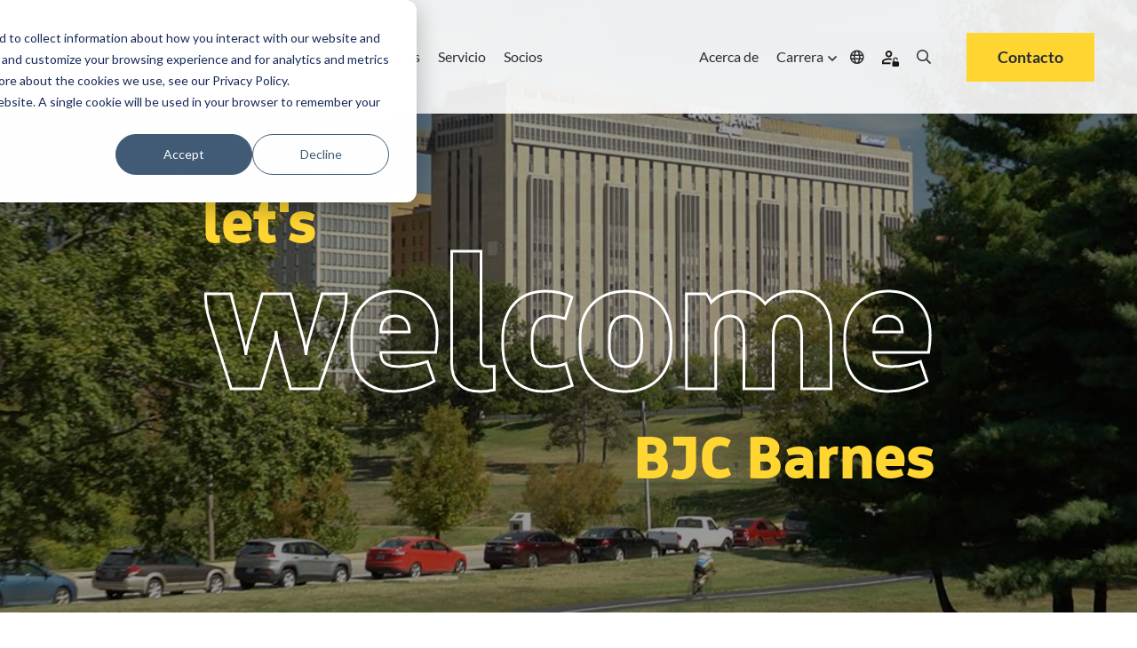

--- FILE ---
content_type: text/html;charset=utf-8
request_url: https://www.skidata.com/es-cl/references/bjc-barnes-jewish-hospital-us
body_size: 20301
content:
<!doctype html><html lang="es-cl" class=""><head>
    <meta charset="utf-8">
    
    <link rel="preconnect" href="https://ka-p.fontawesome.com" crossorigin>
    <link rel="preconnect" href="https://kit.fontawesome.com" crossorigin>
    
    
    <!-- DNS prefetch for FontAwesome to improve connection speed -->
    <link rel="dns-prefetch" href="https://ka-p.fontawesome.com">
    <link rel="dns-prefetch" href="https://kit.fontawesome.com">
    
    <!-- Optimized FontAwesome font preloads - only latest versions -->
    <link rel="preload" as="font" type="font/woff2" href="https://ka-p.fontawesome.com/releases/v5.15.3/webfonts/pro-fa-solid-900-5.11.0.woff2" crossorigin="anonymous">
    <link rel="preload" as="font" type="font/woff2" href="https://ka-p.fontawesome.com/releases/v5.15.3/webfonts/pro-fa-regular-400-5.11.0.woff2" crossorigin="anonymous">
    <link rel="preload" as="font" type="font/woff2" href="https://ka-p.fontawesome.com/releases/v5.15.3/webfonts/pro-fa-light-300-5.11.0.woff2" crossorigin="anonymous">
    
    <link rel="preload" as="font" type="font/woff2" href="https://ka-p.fontawesome.com/releases/v5.15.3/webfonts/pro-fa-regular-400-5.11.0.woff2" crossorigin="anonymous">
    <link rel="preload" as="font" type="font/woff2" href="https://ka-p.fontawesome.com/releases/v5.15.3/webfonts/pro-fa-light-300-5.11.0.woff2" crossorigin="anonymous">
    <link rel="preload" as="font" type="font/woff2" href="https://ka-p.fontawesome.com/releases/v5.15.3/webfonts/pro-fa-solid-900-5.11.0.woff2" crossorigin="anonymous">
    
    <!-- FontAwesome fallback to prevent FOUT -->
    <style>
    .fa, .fas, .far, .fal, .fab {
        font-family: 'Font Awesome 5 Pro' !important;
        font-style: normal;
        font-weight: 900;
        font-display: swap;
    }
    .far { font-weight: 400; }
    .fal { font-weight: 300; }
    .fab { font-family: 'Font Awesome 5 Brands' !important; }
    </style>
    
    <title>Referencia SKIDATA: Hospital BJC Barnes Jewish, Estados Unidos</title>
    <link rel="shortcut icon" href="https://www.skidata.com/hubfs/Skidata-favicon.ico">
    <meta name="description" content="SKIDATA garantiza un sistema de aparcamiento y acceso totalmente integrado y operativo 24/7 en el hospital BJC Barnes Jewish.">
    
    
    
    
    
    
    
    
    
    
    
    <meta name="viewport" content="width=device-width, initial-scale=1">

    
    <meta property="og:description" content="SKIDATA garantiza un sistema de aparcamiento y acceso totalmente integrado y operativo 24/7 en el hospital BJC Barnes Jewish.">
    <meta property="og:title" content="Referencia SKIDATA: Hospital BJC Barnes Jewish, Estados Unidos">
    <meta name="twitter:description" content="SKIDATA garantiza un sistema de aparcamiento y acceso totalmente integrado y operativo 24/7 en el hospital BJC Barnes Jewish.">
    <meta name="twitter:title" content="Referencia SKIDATA: Hospital BJC Barnes Jewish, Estados Unidos">

    

    
    <style>
a.cta_button{-moz-box-sizing:content-box !important;-webkit-box-sizing:content-box !important;box-sizing:content-box !important;vertical-align:middle}.hs-breadcrumb-menu{list-style-type:none;margin:0px 0px 0px 0px;padding:0px 0px 0px 0px}.hs-breadcrumb-menu-item{float:left;padding:10px 0px 10px 10px}.hs-breadcrumb-menu-divider:before{content:'›';padding-left:10px}.hs-featured-image-link{border:0}.hs-featured-image{float:right;margin:0 0 20px 20px;max-width:50%}@media (max-width: 568px){.hs-featured-image{float:none;margin:0;width:100%;max-width:100%}}.hs-screen-reader-text{clip:rect(1px, 1px, 1px, 1px);height:1px;overflow:hidden;position:absolute !important;width:1px}
</style>

<link rel="stylesheet" href="https://www.skidata.com/hubfs/hub_generated/template_assets/1/219639063749/1768391979612/template_main.min.css">
<link rel="stylesheet" href="https://www.skidata.com/hubfs/hub_generated/template_assets/1/219639063777/1768391966127/template_theme-overrides.min.css">
<link rel="stylesheet" href="https://www.skidata.com/hubfs/hub_generated/module_assets/1/219639067835/1768314745845/module_hd-mega-menu.min.css">

<style>
  .hd-header .mega-menu a.hd_nav_links {
    color: rgba(43, 47, 51, 1.0);
  }

  .hd-header .desktop_nav .mega-menu ul li a.hd_nav_links {
    background: linear-gradient(90deg,rgba(100,200,200,0),rgba(100,200,200,0)),linear-gradient(90deg,#ffd631,#ffd631,#ffd631);
    background-size: 100% 3px,0 3px;
    background-position: 100% 100%,0 100%;
    background-repeat: no-repeat;
    transition: background-size .4s;
    text-decoration: none;
  }

  .hd-header .desktop_nav .menu_icons:hover > i {
    color: rgba(255, 214, 49, 1.0);
  }

  .hd-header .mega-menu .nav-tabs .nav-item.show .nav-link, .hd-header .mega-menu .nav-tabs .nav-link.active {
    background-color: rgba(255, 255, 255, 1.0);
    color: rgba(43, 47, 51, 1.0);
  }

  .hd-header .mega-menu .nav-tabs .nav-item.show .nav-link,
  .hd-header .mega-menu .nav-tabs .nav-link,
  .hd-header .desktop_nav .mega-menu ul li div.drop_down nav {
    background-color: rgba(229, 228, 232, 1.0);
    color: rgba(43, 47, 51, 1.0);
  }

  .hd-header ul li a {
    color: rgba(43, 47, 51, 1.0);
  }

  .hd-header ul li a:hover {
    color: rgba(43, 47, 51, 1.0);
  }

  
</style>

<link rel="stylesheet" href="https://www.skidata.com/hubfs/hub_generated/module_assets/1/219639066865/1753887699698/module_hd-welcome-banner.min.css">

<style>
  
  .overlay-bg-image {
    background-color: rgba(0, 0, 0, 0.4);
  }
  
  
  .hd-hero-banner--image-overlay {
    background-image: url("https://www.skidata.com/hubfs/Skidata/Website/Global/References/bjc-barnes-hospital-1920x560.jpg");
      }
  
  
  video#background-video {
    height: 100%;
  }
  .hd-hero-banner--inner {
    left: 0;
    right: 0;
    top: 0;
    bottom: 0;
    margin: auto;
    width: fit-content;
    height: fit-content;
    
    padding: 250px 0 140px 0;
    
  }
  .hd-hero-banner {
    height: auto;
  }
  .scroll-down-btn {
    color: #fff;
  }
  .sub-text h3,
  .sub-text h1 {
    font-size: 6vw;
  }
  .sub-text-1 h3 {
    line-height: 0;
  }
  
  @media (min-width: 1200px) {
    
    .large_text {
      font-size: 210px;
    }
    .sub-text h3,
    .sub-text h1 {
      font-size: 70px;
    }
    .banner-cta-wrapper {
      top: -3vw;
    }
    
  }

  
  @media (min-width: 1920px) {
    .large_text {
      font-size: 230px;
    }
    .sub-text h3,
    .sub-text h1 {
      font-size: 74px;
    }
    .banner-cta-wrapper {
      top: -60px;
    }
  }
  

</style>

<link rel="stylesheet" href="https://www.skidata.com/hubfs/hub_generated/module_assets/1/219635709170/1744420969168/module_hd-breadcrumbs-old.min.css">
<link rel="stylesheet" href="https://www.skidata.com/hubfs/hub_generated/module_assets/1/219637946557/1744420994756/module_hd-references-single.min.css">
<link rel="stylesheet" href="https://www.skidata.com/hubfs/hub_generated/module_assets/1/219637945571/1744420983758/module_hd-latest-blogs-module-single.min.css">
<link rel="stylesheet" href="https://www.skidata.com/hubfs/hub_generated/module_assets/1/219637945569/1744420982830/module_hd-cta-banner.min.css">

<style>
	#hs_cos_wrapper_module_16708450566631 .hd-cta-banner { background-color:rgba(255,214,49,100%); }

</style>

<link rel="stylesheet" href="https://www.skidata.com/hubfs/hub_generated/module_assets/1/219637945587/1744420988813/module_hd-social-follow.min.css">

  <style>
    #hs_cos_wrapper_module_174773313570512 .social-links { justify-content:flex-start; }

#hs_cos_wrapper_module_174773313570512 .social-links__link {
  margin-right:15px;
  margin-bottom:px;
  margin-top:50px;
}

#hs_cos_wrapper_module_174773313570512 .social-links__icon { background-color:rgba(255,255,255,0.0); }

#hs_cos_wrapper_module_174773313570512 .social-links__icon svg {
  fill:#FFD631;
  height:30px;
  width:30px;
}

#hs_cos_wrapper_module_174773313570512 .social-links__icon:hover,
#hs_cos_wrapper_module_174773313570512 .social-links__icon:focus { background-color:rgba(175,175,175,0.0); }

#hs_cos_wrapper_module_174773313570512 .social-links__icon:active { background-color:rgba(255,255,255,0.0); }

  </style>

<!-- Editor Styles -->
<style id="hs_editor_style" type="text/css">
.header-row-0-max-width-section-centering > .row-fluid {
  max-width: 1600px !important;
  margin-left: auto !important;
  margin-right: auto !important;
}
.footer-row-0-max-width-section-centering > .row-fluid {
  max-width: 1600px !important;
  margin-left: auto !important;
  margin-right: auto !important;
}
.footer-row-1-max-width-section-centering > .row-fluid {
  max-width: 1600px !important;
  margin-left: auto !important;
  margin-right: auto !important;
}
.footer-row-2-max-width-section-centering > .row-fluid {
  max-width: 1600px !important;
  margin-left: auto !important;
  margin-right: auto !important;
}
.module_17482377463784-flexbox-positioning {
  display: -ms-flexbox !important;
  -ms-flex-direction: column !important;
  -ms-flex-align: start !important;
  -ms-flex-pack: start;
  display: flex !important;
  flex-direction: column !important;
  align-items: flex-start !important;
  justify-content: flex-start;
}
.module_17482377463784-flexbox-positioning > div {
  max-width: 100%;
  flex-shrink: 0 !important;
}
/* HubSpot Styles (default) */
.header-row-0-background-layers {
  background-image: linear-gradient(rgba(255, 255, 255, 0.9), rgba(255, 255, 255, 0.9)) !important;
  background-position: left top !important;
  background-size: auto !important;
  background-repeat: no-repeat !important;
}
.footer-row-0-padding {
  padding-top: 100px !important;
  padding-bottom: 30px !important;
}
.footer-row-0-background-layers {
  background-image: linear-gradient(rgba(0, 0, 0, 1), rgba(0, 0, 0, 1)) !important;
  background-position: left top !important;
  background-size: auto !important;
  background-repeat: no-repeat !important;
}
.footer-row-1-padding {
  padding-top: 5px !important;
  padding-bottom: 0px !important;
}
.footer-row-1-background-layers {
  background-image: linear-gradient(rgba(0, 0, 0, 1), rgba(0, 0, 0, 1)) !important;
  background-position: left top !important;
  background-size: auto !important;
  background-repeat: no-repeat !important;
}
.footer-row-2-padding {
  padding-top: 40px !important;
  padding-bottom: 80px !important;
}
.footer-row-2-background-layers {
  background-image: linear-gradient(rgba(0, 0, 0, 1), rgba(0, 0, 0, 1)) !important;
  background-position: left top !important;
  background-size: auto !important;
  background-repeat: no-repeat !important;
}
</style>
    

    
<!--  Added by GoogleTagManager integration -->
<script>
var _hsp = window._hsp = window._hsp || [];
window.dataLayer = window.dataLayer || [];
function gtag(){dataLayer.push(arguments);}

var useGoogleConsentModeV2 = true;
var waitForUpdateMillis = 1000;



var hsLoadGtm = function loadGtm() {
    if(window._hsGtmLoadOnce) {
      return;
    }

    if (useGoogleConsentModeV2) {

      gtag('set','developer_id.dZTQ1Zm',true);

      gtag('consent', 'default', {
      'ad_storage': 'denied',
      'analytics_storage': 'denied',
      'ad_user_data': 'denied',
      'ad_personalization': 'denied',
      'wait_for_update': waitForUpdateMillis
      });

      _hsp.push(['useGoogleConsentModeV2'])
    }

    (function(w,d,s,l,i){w[l]=w[l]||[];w[l].push({'gtm.start':
    new Date().getTime(),event:'gtm.js'});var f=d.getElementsByTagName(s)[0],
    j=d.createElement(s),dl=l!='dataLayer'?'&l='+l:'';j.async=true;j.src=
    'https://www.googletagmanager.com/gtm.js?id='+i+dl;f.parentNode.insertBefore(j,f);
    })(window,document,'script','dataLayer','GTM-T6C6DR');

    window._hsGtmLoadOnce = true;
};

_hsp.push(['addPrivacyConsentListener', function(consent){
  if(consent.allowed || (consent.categories && consent.categories.analytics)){
    hsLoadGtm();
  }
}]);

</script>

<!-- /Added by GoogleTagManager integration -->

    <link rel="canonical" href="https://www.skidata.com/es-cl/references/bjc-barnes-jewish-hospital-us">

<script>
(function(g,e,o,t,a,r,ge,tl,y,s){
g.getElementsByTagName(o)[0].insertAdjacentHTML('afterbegin','<style id="georedirect1685111606476style">body{opacity:0.0 !important;}</style>');
s=function(){g.getElementById('georedirect1685111606476style').innerHTML='body{opacity:1.0 !important;}';};
t=g.getElementsByTagName(o)[0];y=g.createElement(e);y.async=true;
y.src='https://g10498469755.co/gr?id=-NWNTcjrxgs_sZ92a607&refurl='+g.referrer+'&winurl='+encodeURIComponent(window.location);
t.parentNode.insertBefore(y,t);y.onerror=function(){s()};
georedirect1685111606476loaded=function(redirect){var to=0;if(redirect){to=5000};
setTimeout(function(){s();},to)};
})(document,'script','head');
</script>
<meta property="og:url" content="https://www.skidata.com/es-cl/references/bjc-barnes-jewish-hospital-us">
<meta name="twitter:card" content="summary">
<meta http-equiv="content-language" content="es-cl">













  




  
    
       
    
  




  


  







  


  


  


  


  


  


  





















<script type="application/ld+json">
{
  "@context": "https://schema.org",
  "@type": "Article",
  "additionalType": "CaseStudy",
  "mainEntityOfPage": {
    "@type": "WebPage",
    "@id": "https://www.skidata.com/es-cl/references/bjc-barnes-jewish-hospital-us"
  },
  "headline": "BJC Barnes",
  "description": "SKIDATA garantiza un sistema de aparcamiento y acceso totalmente integrado y operativo 24/7 en el hospital BJC Barnes Jewish.",
  "inLanguage": "en",
  "url": "https://www.skidata.com/es-cl/references/bjc-barnes-jewish-hospital-us",
  "datePublished": "2025-04-23T00:00:00Z",
  "dateModified": "2025-10-09T13:06:38Z",
  "author": {
    "@type": "Organization",
    "name": "SKIDATA",
    "url": "https://www.skidata.com"
  },
  "publisher": {
    "@type": "Organization",
    "name": "SKIDATA",
    "url": "https://www.skidata.com",
    "logo": {
      "@type": "ImageObject",
      "url": "https://145683135.fs1.hubspotusercontent-eu1.net/hubfs/145683135/Skidata-Logo.png"
    }},
  "keywords": ["Hospital","Mobility Validation","St. Louis, Missouri","United States","SKIDATA reference"],
  "articleSection": "Hospital",
  "audience": {
    "@type": "Audience",
    "audienceType": "Hospital"
  },
  "identifier": [{"@type":"PropertyValue","name":"Nombre proyecto","value":"BJC-Barnes Jewish Hospital"},{"@type":"PropertyValue","name":"Ciudad","value":"San Luis, Misuri, EE.UU."},{"@type":"PropertyValue","name":"Fecha de instalación","value":"2014"},{"@type":"PropertyValue","name":"Capacidad","value":"6 estacionamientos: garaje para visitantes del hospital infantil; garaje Euclid; parking del Centro de reproducción asistida y fertilidad; garaje Laclede; garaje Parkview; garaje Plaza"},{"@type":"PropertyValue","name":"Requisito","value":"Integración perfecta de una solución de estacionamiento de SKIDATA con un sistema de acceso existente de terceros, que incluye una gestión eficiente y un amplio soporte técnico en todo el recinto del hospital"},{"@type":"PropertyValue","name":"Solución implementada","value":"Sistema de gestión Parking.Logic con todas las interfaces necesarias, configuración y mantenimiento sólidos y eficientes"},{"@type":"PropertyValue","name":"Realización/característ. especiales","value":"Integración de un sistema de acceso al edificio de terceros, servicio 24 horas"}],
  "about": [{
      "@type": "Service",
      "name": "SKIDATA Solution",
      "category": "Hospital",
      "provider": {
        "@type": "Organization",
        "name": "SKIDATA"
      },
      "areaServed": {
        "@type": "AdministrativeArea",
        "name": "United States"
      }},{
      "@type": "Place",
      "name": "St. Louis, Missouri",
      "address": {
        "@type": "PostalAddress",
        "addressLocality": "St. Louis, Missouri",
        "addressCountry": "United States"}
    }],
  "image": {
    "@type": "ImageObject",
    "url": "https://145683135.fs1.hubspotusercontent-na1.net/hubfs/145683135/Skidata/Website/Global/References/bjc-barnes-hospital-1920x560.jpg",
    "caption": "BJC Barnes Hospital Parking"
  },
  "spatialCoverage": {
    "@type": "Place",
    "name": "St. Louis, Missouri"
  },
  "isPartOf": {
    "@type": "WebSite",
    "name": "SKIDATA References",
    "url": "https://www.skidata.com"
  }
}
</script>


    

    <meta name="generator" content="HubSpot"></head>
    <body>
<!--  Added by GoogleTagManager integration -->
<noscript><iframe src="https://www.googletagmanager.com/ns.html?id=GTM-T6C6DR" height="0" width="0" style="display:none;visibility:hidden"></iframe></noscript>

<!-- /Added by GoogleTagManager integration -->

      <div class="body-wrapper   hs-content-id-235938776278 hs-site-page page ">
        

        
        <div data-global-resource-path="skidata/templates/partials/header.html"><header id="header" class="hd-header">
  <div class="container-fluid">
<div class="row-fluid-wrapper">
<div class="row-fluid">
<div class="span12 widget-span widget-type-cell " style="" data-widget-type="cell" data-x="0" data-w="12">

<div class="row-fluid-wrapper row-depth-1 row-number-1 dnd-section header-row-0-max-width-section-centering header-row-0-background-color header-row-0-background-layers">
<div class="row-fluid ">
<div class="span12 widget-span widget-type-cell dnd-column" style="" data-widget-type="cell" data-x="0" data-w="12">

<div class="row-fluid-wrapper row-depth-1 row-number-2 dnd-row">
<div class="row-fluid ">
<div class="span12 widget-span widget-type-custom_widget dnd-module" style="" data-widget-type="custom_widget" data-x="0" data-w="12">
<div id="hs_cos_wrapper_widget_1742900231035" class="hs_cos_wrapper hs_cos_wrapper_widget hs_cos_wrapper_type_module" style="" data-hs-cos-general-type="widget" data-hs-cos-type="module"><!-- 
This Module Has a Desktop and Mobile Version
-->

<!-- Desktop -->
<div class="desktop_nav tdes">
  <div class="mega-menu">
    <div class="menu_left">
      <div class="logo">
        <a href="/es-cl/home"><img src="https://www.skidata.com/hubfs/New_SKIDATA_Strong-endorsed-logo_RGB.png" alt="New_SKIDATA_Strong-endorsed-logo_RGB es-cl"></a>
      </div>
      <div>
        <ul>
          
          <li class="overlay-simple">

            
            
            
            <a class="hd_mega_open hd_nav_links" href="javascript:void(0)">Segmentos <i class="fa fa-angle-down" aria-hidden="true"></i></a>
            <div class="drop_down simple_mega_menu">
              
              <span id="hs_cos_wrapper_widget_1742900231035_" class="hs_cos_wrapper hs_cos_wrapper_widget hs_cos_wrapper_type_simple_menu" style="" data-hs-cos-general-type="widget" data-hs-cos-type="simple_menu"><div id="hs_menu_wrapper_widget_1742900231035_" class="hs-menu-wrapper active-branch flyouts hs-menu-flow-horizontal" role="navigation" data-sitemap-name="" data-menu-id="" aria-label="Navigation Menu">
 <ul role="menu">
  <li class="hs-menu-item hs-menu-depth-1" role="none"><a href="/es-cl/segments/airport-parking" role="menuitem" target="_self">Aeropuertos</a></li>
  <li class="hs-menu-item hs-menu-depth-1" role="none"><a href="/es-cl/segments/city-parking" role="menuitem" target="_self">Ciudades</a></li>
  <li class="hs-menu-item hs-menu-depth-1" role="none"><a href="/es-cl/segments/parking-operator" role="menuitem" target="_self">Operadores</a></li>
  <li class="hs-menu-item hs-menu-depth-1" role="none"><a href="/es-cl/segments/shopping-mall-parking" role="menuitem" target="_self">Centros comerciales</a></li>
  <li class="hs-menu-item hs-menu-depth-1" role="none"><a href="/es-cl/segments/office-buildings" role="menuitem" target="_self">Edificios de oficinas</a></li>
  <li class="hs-menu-item hs-menu-depth-1" role="none"><a href="/es-cl/segments/educational-building-parking" role="menuitem" target="_self">Edificios educativos</a></li>
  <li class="hs-menu-item hs-menu-depth-1" role="none"><a href="/es-cl/segments/hospital-parking" role="menuitem" target="_self">Hospitales</a></li>
  <li class="hs-menu-item hs-menu-depth-1" role="none"><a href="/es-cl/segments/mountain" role="menuitem" target="_self">Destinos de montaña</a></li>
  <li class="hs-menu-item hs-menu-depth-1" role="none"><a href="/es-cl/segments/hotel-parking" role="menuitem" target="_self">Hoteles</a></li>
  <li class="hs-menu-item hs-menu-depth-1" role="none"><a href="/es-cl/segments/stadium-arena" role="menuitem" target="_self">Estadios y recintos multiusos</a></li>
  <li class="hs-menu-item hs-menu-depth-1" role="none"><a href="/es-cl/segments/attractions-industry" role="menuitem" target="_self">Atracciones y Centros de ocio</a></li>
 </ul>
</div></span>
              
            </div>
            
          </li>
          
          <li class="mega-drop">

            
            
            

            <a class="hd_mega_open hd_nav_links 
                      hd_mega_menu" href="javascript:void(0)">
              Soluciones <i class="fa fa-angle-down" aria-hidden="true"></i>
            </a>

            <div class="drop_down hd-mega-drop-down">
              <div class="hd-mega-drop-down-inner">
                <div class="hd-mega-acc">
                  
                  <div class="hd-mega-acc-section hd-mega-hover">
                    <div class="container-fluid">
                      <div class="row">
                        <div class="col-lg-3 col-hd-3">
                          
                          <span class="mega-heading-link">
                            <div class="mega-line"></div>
                            <div class="mega-heading"><span data-hover="Aparcamiento y 
movilidad">Aparcamiento y <br> movilidad</span></div>
                            <a class="" href="https://www.skidata.com/es-cl/soluciones/aparcamiento-movilidad">
                              <p class="mega-desc mega-dec-hover">Facilitamos el acceso <br> al futuro del aparcamiento</p>
                            </a>
                            
                            <div class="hd-mega-chevron"></div>
                            
                          </span>
                          
                        </div>
                        <div class="col-lg-2 col-hd-2">
                          <p class="drop_down-heading">
                            
                            Eficiencia operativa​
                            
                          </p>
                          <span id="hs_cos_wrapper_widget_1742900231035_" class="hs_cos_wrapper hs_cos_wrapper_widget hs_cos_wrapper_type_simple_menu" style="" data-hs-cos-general-type="widget" data-hs-cos-type="simple_menu"><div id="hs_menu_wrapper_widget_1742900231035_" class="hs-menu-wrapper active-branch flyouts hs-menu-flow-horizontal" role="navigation" data-sitemap-name="" data-menu-id="" aria-label="Navigation Menu">
 <ul role="menu">
  <li class="hs-menu-item hs-menu-depth-1" role="none"><a href="/es-cl/soluciones/aparcamiento-movilidad/control-de-acceso" role="menuitem" target="_self">Control de acceso y reconocimiento de matrículas</a></li>
  <li class="hs-menu-item hs-menu-depth-1" role="none"><a href="/es-cl/soluciones/aparcamiento-movilidad/supervision-y-control" role="menuitem" target="_self">Supervisión y control</a></li>
  <li class="hs-menu-item hs-menu-depth-1" role="none"><a href="/es-cl/soluciones/aparcamiento-movilidad/informes-y-analisis" role="menuitem" target="_self">Informes y análisis</a></li>
  <li class="hs-menu-item hs-menu-depth-1" role="none"><a href="/es-cl/soluciones/aparcamiento-movilidad/guia-aparcamiento-senalizacion-digital" role="menuitem" target="_self">Guiado de aparcamiento y señalización digital</a></li>
 </ul>
</div></span>
                        </div>
                        <div class="col-lg-2 col-hd-2">
                          <p class="drop_down-heading">Éxito en la venta​</p>
                          <span id="hs_cos_wrapper_widget_1742900231035_" class="hs_cos_wrapper hs_cos_wrapper_widget hs_cos_wrapper_type_simple_menu" style="" data-hs-cos-general-type="widget" data-hs-cos-type="simple_menu"><div id="hs_menu_wrapper_widget_1742900231035_" class="hs-menu-wrapper active-branch flyouts hs-menu-flow-horizontal" role="navigation" data-sitemap-name="" data-menu-id="" aria-label="Navigation Menu">
 <ul role="menu">
  <li class="hs-menu-item hs-menu-depth-1" role="none"><a href="/es-cl/soluciones/aparcamiento-movilidad/reservas-y-suscripciones-en-linea" role="menuitem" target="_self">Reservas y suscripciones online</a></li>
  <li class="hs-menu-item hs-menu-depth-1" role="none"><a href="/es-cl/soluciones/aparcamiento-movilidad/gestion-de-aparcamiento-b2b" role="menuitem" target="_self">Gestión de aparcamiento B2B</a></li>
  <li class="hs-menu-item hs-menu-depth-1" role="none"><a href="/es-cl/soluciones/aparcamiento-movilidad/pago-digital-y-en-el-sitio" role="menuitem" target="_self">Pago digital y en el aparcamiento</a></li>
  <li class="hs-menu-item hs-menu-depth-1" role="none"><a href="/es-cl/soluciones/aparcamiento-movilidad/reembolso" role="menuitem" target="_self">Validaciones</a></li>
  <li class="hs-menu-item hs-menu-depth-1" role="none"><a href="https://www.skidata.com/es-cl/soluciones/aparcamiento-movilidad/carga-de-ve" role="menuitem" target="_self">Carga de vehículos eléctricos</a></li>
 </ul>
</div></span>
                        </div>
                        <div class="col-lg-2 col-hd-2">
                          <p class="drop_down-heading">Soluciones Urbanas</p>
                          <span id="hs_cos_wrapper_widget_1742900231035_" class="hs_cos_wrapper hs_cos_wrapper_widget hs_cos_wrapper_type_simple_menu" style="" data-hs-cos-general-type="widget" data-hs-cos-type="simple_menu"><div id="hs_menu_wrapper_widget_1742900231035_" class="hs-menu-wrapper active-branch flyouts hs-menu-flow-horizontal" role="navigation" data-sitemap-name="" data-menu-id="" aria-label="Navigation Menu">
 <ul role="menu">
  <li class="hs-menu-item hs-menu-depth-1" role="none"><a href="https://www.skidata.com/es-cl/solutions/mobility-parking/zone-management" role="menuitem" target="_self">Gestión de Zonas</a></li>
  <li class="hs-menu-item hs-menu-depth-1" role="none"><a href="https://www.skidata.com/es-cl/solutions/mobility-parking/curbside-management" role="menuitem" target="_self">Gestión del Espacio en Vía Pública</a></li>
  <li class="hs-menu-item hs-menu-depth-1" role="none"><a href="https://www.skidata.com/es-cl/solutions/mobility-parking/mobility-hub" role="menuitem" target="_self">Hubs de Movilidad</a></li>
 </ul>
</div></span>
                        </div>
                        <div class="col-lg-3 col-right">
                          <div class="col-right-inner">
                            
                            
                            <a href="https://www.skidata.com/es-cl/soluciones/aparcamiento-movilidad/abono-solucion-aparcamiento" target="_blank" rel="noopener">
                              <img src="https://www.skidata.com/hubfs/Skidata/Website/Global/Solutions/Mobility%20Parking/BANNER_mobility-suite-674x208.jpg" alt="BANNER_mobility-suite-674x208">
                            </a>
                            <div class="drop_down-subheading">
                              <p><strong>Mobility Suite&nbsp;</strong></p>
<p>Suscripción de Parking Preparada para el Futuro</p>
                            </div>
                            
                            <div class="button-wrapper">
                              
                              
                              <a class="btn quaternary-button" href="https://www.skidata.com/es-cl/soluciones/aparcamiento-movilidad/abono-solucion-aparcamiento" target="_blank" rel="noopener">
                                <span>Leer más </span>
                              </a>
                            </div>
                            
                          </div>
                        </div>
                      </div>
                    </div>
                  </div>
                  
                  <div class="hd-mega-acc-section hd-mega-hover">
                    <div class="container-fluid">
                      <div class="row">
                        <div class="col-lg-3 col-hd-3">
                          
                          <span class="mega-heading-link">
                            <div class="mega-line"></div>
                            <div class="mega-heading"><span data-hover="Deportes y 
ocio">Deportes y <br> ocio</span></div>
                            <a class="" href="https://www.skidata.com/es-cl/solutions/sports-entertainment-access-solutions">
                              <p class="mega-desc mega-dec-hover">Donde cada sensación <br> supera las expectativas </p>
                            </a>
                            
                            <div class="hd-mega-chevron"></div>
                            
                          </span>
                          
                        </div>
                        <div class="col-lg-2 col-hd-2">
                          <p class="drop_down-heading">
                            
                            Destinos de Montaña
                            
                          </p>
                          <span id="hs_cos_wrapper_widget_1742900231035_" class="hs_cos_wrapper hs_cos_wrapper_widget hs_cos_wrapper_type_simple_menu" style="" data-hs-cos-general-type="widget" data-hs-cos-type="simple_menu"><div id="hs_menu_wrapper_widget_1742900231035_" class="hs-menu-wrapper active-branch flyouts hs-menu-flow-horizontal" role="navigation" data-sitemap-name="" data-menu-id="" aria-label="Navigation Menu">
 <ul role="menu">
  <li class="hs-menu-item hs-menu-depth-1" role="none"><a href="/es-cl/soluciones/destino-de-montana/control-de-acceso" role="menuitem" target="_self">Control de acceso</a></li>
  <li class="hs-menu-item hs-menu-depth-1" role="none"><a href="/es-cl/soluciones/destino-de-montana/supervision-y-control" role="menuitem" target="_self">Supervisión y control</a></li>
  <li class="hs-menu-item hs-menu-depth-1" role="none"><a href="/es-cl/soluciones/destino-de-montana/informes-y-analisis" role="menuitem" target="_self">Informes y análisis</a></li>
  <li class="hs-menu-item hs-menu-depth-1" role="none"><a href="/es-cl/soluciones/destino-de-montana/ecommerce" role="menuitem" target="_self">eCommerce</a></li>
  <li class="hs-menu-item hs-menu-depth-1" role="none"><a href="/es-cl/soluciones/destino-de-montana/autoservicio-de-tickets" role="menuitem" target="_self">Autoservicio de tickets</a></li>
  <li class="hs-menu-item hs-menu-depth-1" role="none"><a href="/es-cl/soluciones/destino-de-montana/precios-dinamicos" role="menuitem" target="_self">Precios dinámicos</a></li>
  <li class="hs-menu-item hs-menu-depth-1" role="none"><a href="/es-cl/soluciones/destino-de-montana/soporte-de-ticket" role="menuitem" target="_self">Soporte de ticket</a></li>
  <li class="hs-menu-item hs-menu-depth-1" role="none"><a href="/es-cl/soluciones/destino-de-montana/canales-de-ventas" role="menuitem" target="_self">Canales de ventas</a></li>
  <li class="hs-menu-item hs-menu-depth-1" role="none"><a href="/es-cl/soluciones/destino-de-montana/forfait-de-montana-para-smartphone" role="menuitem" target="_self">Smartphone Ski Pass</a></li>
  <li class="hs-menu-item hs-menu-depth-1" role="none"><a href="/es-cl/soluciones/destino-de-montana/integraciones-de-socios" role="menuitem" target="_self">Integraciones de socios</a></li>
  <li class="hs-menu-item hs-menu-depth-1" role="none"><a href="/es-cl/soluciones/destino-de-montana/venta-de-actividades" role="menuitem" target="_self">Venta de actividades</a></li>
  <li class="hs-menu-item hs-menu-depth-1" role="none"><a href="/es-cl/soluciones/destino-de-montana/alquiler-de-taquillas" role="menuitem" target="_self">Alquiler de taquillas</a></li>
 </ul>
</div></span>
                        </div>
                        <div class="col-lg-2 col-hd-2">
                          <p class="drop_down-heading">Estadios y Recintos Multiusos</p>
                          <span id="hs_cos_wrapper_widget_1742900231035_" class="hs_cos_wrapper hs_cos_wrapper_widget hs_cos_wrapper_type_simple_menu" style="" data-hs-cos-general-type="widget" data-hs-cos-type="simple_menu"><div id="hs_menu_wrapper_widget_1742900231035_" class="hs-menu-wrapper active-branch flyouts hs-menu-flow-horizontal" role="navigation" data-sitemap-name="" data-menu-id="" aria-label="Navigation Menu">
 <ul role="menu">
  <li class="hs-menu-item hs-menu-depth-1" role="none"><a href="/es-cl/soluciones/estadios-y-atracciones/control-de-acceso" role="menuitem" target="_self">Control de acceso</a></li>
  <li class="hs-menu-item hs-menu-depth-1" role="none"><a href="/es-cl/soluciones/estadios-y-atracciones/acreditacion" role="menuitem" target="_self">Acreditación</a></li>
  <li class="hs-menu-item hs-menu-depth-1" role="none"><a href="/es-cl/soluciones/estadios-y-atracciones/comprobacion-previa-al-evento" role="menuitem" target="_self">Comprobación previa al evento</a></li>
  <li class="hs-menu-item hs-menu-depth-1" role="none"><a href="/es-cl/soluciones/estadios-y-atracciones/eticket-nfc" role="menuitem" target="_self">eTicket / NFC</a></li>
 </ul>
</div></span>
                        </div>
                        <div class="col-lg-2 col-hd-2">
                          <p class="drop_down-heading">Atracciones y Centros de ocio</p>
                          <span id="hs_cos_wrapper_widget_1742900231035_" class="hs_cos_wrapper hs_cos_wrapper_widget hs_cos_wrapper_type_simple_menu" style="" data-hs-cos-general-type="widget" data-hs-cos-type="simple_menu"><div id="hs_menu_wrapper_widget_1742900231035_" class="hs-menu-wrapper active-branch flyouts hs-menu-flow-horizontal" role="navigation" data-sitemap-name="" data-menu-id="" aria-label="Navigation Menu">
 <ul role="menu">
  <li class="hs-menu-item hs-menu-depth-1" role="none"><a href="/es-cl/solutions/attractions-industry/access-control" role="menuitem" target="_self">Control de Acceso</a></li>
  <li class="hs-menu-item hs-menu-depth-1" role="none"><a href="/es-cl/solutions/attractions-industry/accreditation" role="menuitem" target="_self">Acreditación</a></li>
  <li class="hs-menu-item hs-menu-depth-1" role="none"><a href="/es-cl/solutions/attractions-industry/e-ticket" role="menuitem" target="_self">eTicket / NFC</a></li>
  <li class="hs-menu-item hs-menu-depth-1" role="none"><a href="https://www.skidata.com/es-cl/solutions-attraction-self-service-ticketing" role="menuitem" target="_self">Autoservicio de Tickets</a></li>
 </ul>
</div></span>
                        </div>
                        <div class="col-lg-3 col-right">
                          <div class="col-right-inner">
                            
                            
                            <a href="https://www.skidata.com/es-cl/soluciones/skidata-connect-plataforma">
                              <img src="https://www.skidata.com/hubfs/Skidata/Website/Global/Solutions/Connect/skidata-connect-large-1920x560.jpg" alt="skidata-connect-large-1920x560">
                            </a>
                            <div class="drop_down-subheading">
                              <p><strong>SKIDATA Connect</strong></p>
<p><span data-contrast="auto" xml:lang="ES" lang="ES"><span>la propuesta integral</span></span><span data-ccp-props="{&quot;201341983&quot;:0,&quot;335559739&quot;:160,&quot;335559740&quot;:279}">&nbsp;</span></p>
                            </div>
                            
                            <div class="button-wrapper">
                              
                              
                              <a class="btn quaternary-button" href="https://www.skidata.com/es-cl/soluciones/skidata-connect-plataforma">
                                <span>Leer más</span>
                              </a>
                            </div>
                            
                          </div>
                        </div>
                      </div>
                    </div>
                  </div>
                  
                </div>
              </div>
            </div>

            
          </li>
          
          <li class="default">

            
            
            
            <a href="https://www.skidata.com/es-cl/references" class="hd_nav_links">
              Referencias
            </a>
            
          </li>
          
          <li class="default">

            
            
            
            <a href="https://www.skidata.com/es-cl/servicio" class="hd_nav_links">
              Servicio
            </a>
            
          </li>
          
          <li class="default">

            
            
            
            <a href="https://www.skidata.com/es-cl/partner" class="hd_nav_links">
              Socios
            </a>
            
          </li>
          
        </ul>
      </div>
    </div>
    <div class="menu_right">
      <ul>
        
        <li>
          
          
          
          <a href="https://www.skidata.com/es-cl/acerca-de" class="hd_nav_links">
            Acerca de
          </a>
          
        </li>
        
        <li>
          
          
          
          <a class="hd_mega_open hd_nav_links" href="">Carrera <i class="fa fa-angle-down" aria-hidden="true"></i></a>
          <div class="drop_down simple_dropdown">
            
            <span id="hs_cos_wrapper_widget_1742900231035_" class="hs_cos_wrapper hs_cos_wrapper_widget hs_cos_wrapper_type_simple_menu" style="" data-hs-cos-general-type="widget" data-hs-cos-type="simple_menu"><div id="hs_menu_wrapper_widget_1742900231035_" class="hs-menu-wrapper active-branch flyouts hs-menu-flow-horizontal" role="navigation" data-sitemap-name="" data-menu-id="" aria-label="Navigation Menu">
 <ul role="menu">
  <li class="hs-menu-item hs-menu-depth-1" role="none"><a href="/es-cl/carrera" role="menuitem" target="_self">Por qué SKIDATA</a></li>
  <li class="hs-menu-item hs-menu-depth-1" role="none"><a href="/jobs/career" role="menuitem" target="_self">Oportunidades de trabajo</a></li>
 </ul>
</div></span>
            
          </div>
          
        </li>
        
        
        <li class="menu_icons">
          <i class="fa fa-globe" aria-hidden="true" type="button" data-toggle="modal" data-target="#languageSwitcherDesktop"></i>
          <!-- Modal -->
          <div class="modal fade" id="languageSwitcherDesktop" tabindex="-1" role="dialog" aria-labelledby="languageSwitcherLabelDesktop" aria-hidden="true">
            <div class="modal-dialog" role="document">
              <div class="modal-content">
                <div class="modal-header">
                  <button type="button" class="close" data-dismiss="modal" aria-label="Close">
                    <span aria-hidden="true">×</span>
                  </button>
                </div>     
                <div class="modal-body">
                  <main>
                    <div class="select-location-header">
                      <h2>Select your location</h2>
                    </div>
                    
                    <div class="container">
                      <div class="row">
                        <div class="col-12">
                          <h4 class="region-heading">Corporate</h4>
                        </div>
                      </div>
                      <div class="row">
                        
                        <div class="col-lg-3">
                          <h6>English</h6>
                          
                          
                            
                              <p><a href="/references">English</a></p>
                            
                             
                          
                          
                        </div>
                        
                      </div>
                    </div>
                    
                    <div class="container">
                      <div class="row">
                        <div class="col-12">
                          <h4 class="region-heading">APAC</h4>
                        </div>
                      </div>
                      <div class="row">
                        
                        <div class="col-lg-3">
                          <h6>Australasia</h6>
                          
                          
                            
                              <p><a href="/en-au/references">English</a></p>
                            
                             
                          
                          
                        </div>
                        
                        <div class="col-lg-3">
                          <h6>日本</h6>
                          
                          
                            
                              <p><a href="/ja-jp/references">日本語</a></p>
                            
                             
                          
                          
                        </div>
                        
                      </div>
                    </div>
                    
                    <div class="container">
                      <div class="row">
                        <div class="col-12">
                          <h4 class="region-heading">MEA</h4>
                        </div>
                      </div>
                      <div class="row">
                        
                        <div class="col-lg-3">
                          <h6>South Africa</h6>
                          
                          
                            
                              <p><a href="/en-za/references">English</a></p>
                            
                             
                          
                          
                        </div>
                        
                        <div class="col-lg-3">
                          <h6>Tunisie</h6>
                          
                          
                            
                              <p><a href="/fr/references">Français</a></p>
                            
                             
                          
                          
                        </div>
                        
                        <div class="col-lg-3">
                          <h6>Türkiye</h6>
                          
                          
                            
                              <p><a href="/tr-tr/references">Türkçe</a></p>
                            
                             
                          
                          
                        </div>
                        
                        <div class="col-lg-3">
                          <h6>MEA (incl GCC)</h6>
                          
                          
                            
                              <p><a href="/en-ae/references">English</a></p>
                            
                             
                          
                          
                        </div>
                        
                      </div>
                    </div>
                    
                    <div class="container">
                      <div class="row">
                        <div class="col-12">
                          <h4 class="region-heading">North America</h4>
                        </div>
                      </div>
                      <div class="row">
                        
                        <div class="col-lg-3">
                          <h6>United States</h6>
                          
                          
                            
                              <p><a href="/en-us/references">English</a></p>
                            
                             
                          
                          
                        </div>
                        
                      </div>
                    </div>
                    
                    <div class="container">
                      <div class="row">
                        <div class="col-12">
                          <h4 class="region-heading">Europe</h4>
                        </div>
                      </div>
                      <div class="row">
                        
                        <div class="col-lg-3">
                          <h6>Benelux</h6>
                          
                          
                            
                              <p><a href="/fr-be/references">Français</a></p>
                            
                             
                          
                          
                          
                            
                              <p><a href="/nl-nl/references">Nederlands</a></p>
                            
                             
                          
                          
                        </div>
                        
                        <div class="col-lg-3">
                          <h6>Deutschland</h6>
                          
                          
                            
                              <p><a href="/de-de/references">Deutsch</a></p>
                            
                             
                          
                          
                        </div>
                        
                        <div class="col-lg-3">
                          <h6>España</h6>
                          
                          
                            
                              <p><a href="/es-es/references">Español</a></p>
                            
                             
                          
                          
                        </div>
                        
                        <div class="col-lg-3">
                          <h6>France</h6>
                          
                          
                            
                              <p><a href="/fr-fr/references">Français</a></p>
                            
                             
                          
                          
                        </div>
                        
                        <div class="col-lg-3">
                          <h6>Ireland</h6>
                          
                          
                            
                              <p><a href="/en-ie/references">English</a></p>
                            
                             
                          
                          
                        </div>
                        
                        <div class="col-lg-3">
                          <h6>Italia</h6>
                          
                          
                            
                              <p><a href="/it-it/references">Italiano</a></p>
                            
                             
                          
                          
                        </div>
                        
                        <div class="col-lg-3">
                          <h6>Nordics</h6>
                          
                          
                            
                              <p><a href="/en-nordics/home">English</a></p>
                            
                             
                          
                          
                        </div>
                        
                        <div class="col-lg-3">
                          <h6>Portugal</h6>
                          
                          
                            
                              <p><a href="/pt-pt/references">Português</a></p>
                            
                             
                          
                          
                        </div>
                        
                        <div class="col-lg-3">
                          <h6>Schweiz/Suisse/ Svizzera</h6>
                          
                          
                            
                              <p><a href="/de-ch/references">Deutsch</a></p>
                            
                             
                          
                          
                          
                            
                              <p><a href="/fr-ch/references">Français</a></p>
                            
                             
                          
                          
                          
                            
                              <p><a href="/it-ch/references">Italiano</a></p>
                            
                             
                          
                          
                        </div>
                        
                        <div class="col-lg-3">
                          <h6>United Kingdom</h6>
                          
                          
                            
                              <p><a href="/en-gb/references">English</a></p>
                            
                             
                          
                          
                        </div>
                        
                        <div class="col-lg-3">
                          <h6>Österreich</h6>
                          
                          
                            
                              <p><a href="/de-at/references">Deutsch</a></p>
                            
                             
                          
                          
                        </div>
                        
                      </div>
                    </div>
                    
                    <div class="container">
                      <div class="row">
                        <div class="col-12">
                          <h4 class="region-heading">Central &amp; South America</h4>
                        </div>
                      </div>
                      <div class="row">
                        
                        <div class="col-lg-3">
                          <h6>LATAM</h6>
                          
                          
                            
                              <p><a href="/">Español</a></p>
                            
                             
                          
                          
                        </div>
                        
                        <div class="col-lg-3">
                          <h6>Brasil</h6>
                          
                          
                            
                              <p><a href="/pt-br/references">Português</a></p>
                            
                             
                          
                          
                        </div>
                        
                      </div>
                    </div>
                    
                  </main>
                </div>
              </div>
            </div>
          </div>
        </li>
        
        
        <li class="menu_icons">
          
          
          <a href="https://www.skidata.com/es-cl/customer-portal" class="menu_icons">
<!--             <i class="fa fa-user-o" aria-hidden="true"></i> -->
            <div>
              <svg xmlns="http://www.w3.org/2000/svg" id="mdi-account-lock-open-outline" viewbox="0 0 20 19">
                <defs>
                  <style>
                    .cls-1 {
                      fill: #181715;
                    }
                  </style>
                </defs>
                <path class="cls-1" d="M8,8c2.21,0,4-1.79,4-4S10.21,0,8,0s-4,1.79-4,4,1.79,4,4,4M8,2c1.11,0,2,.9,2,2s-.89,2-2,2-2-.89-2-2,.9-2,2-2M10,16H0v-3c0-2.67,5.33-4,8-4,.91,0,2.13.16,3.35.47-.09.33-.15.68-.15,1.03v.89c-.98-.29-2.1-.49-3.2-.49-2.97,0-6.1,1.46-6.1,2.1v1.1h8.1v1.9M18.8,13h-4.3v-2.5c0-.8.7-1.3,1.5-1.3s1.5.5,1.5,1.3v.5h1.3v-.5c0-1.4-1.4-2.5-2.8-2.5s-2.8,1.1-2.8,2.5v2.5c-.6,0-1.2.6-1.2,1.2v3.5c0,.7.6,1.3,1.2,1.3h5.5c.7,0,1.3-.6,1.3-1.2v-3.5c0-.7-.6-1.3-1.2-1.3Z" />
              </svg>
            </div>
          </a>
        </li>
        
        
        <li class="nav_search menu_icons">
          <i class="fa fa-search search_toggle" aria-hidden="true"></i>
          <div class="drop_down menu_search">
            <div class="container">
              <div class="row">
                <div class="col-12">
                  <div class="hs-search-field"> 
                    <div class="hs-search-field__bar"> 
                      <form action="/hs-search-results">
                        
                        <input type="text" class="hs-search-field__input" name="term" autocomplete="off" aria-label="Search" placeholder="Buscar">
                        
                        
                        
                        
                        <input type="hidden" name="language" value="es-cl">
                        <button aria-label="Search" class="search_btn"><i class="fa fa-search" aria-hidden="true"></i></button>
                        <button class="close-search"><i class="fa fa-times search_toggle" aria-hidden="true"></i></button>
                      </form>
                    </div>
                    <ul class="hs-search-field__suggestions"></ul>
                  </div>
                </div>
              </div>
            </div>
            <div class="search_toggle bottom-search"></div>
          </div>
        </li>
        
      </ul>
      
      <div class="button-wrapper">
        
        
        <a class="btn secondary-button" href="https://www.skidata.com/es-cl/contacto">
          <span>Contacto</span>
        </a>
      </div>
      
    </div>
  </div>
</div>

<!-- Mobile -->
<div class="mobile_nav">
  <div class="mega-menu">
    <div class="menu_left">
      <div class="logo">
        <a href="/es-cl/home"><img src="https://www.skidata.com/hubfs/New_SKIDATA_Strong-endorsed-logo_RGB.png" alt="New_SKIDATA_Strong-endorsed-logo_RGB"></a>
        <button class="mobile_burger">
          <i class="fa fa-bars" aria-hidden="true"></i>
          <i class="fa fa-times search_toggle" aria-hidden="true"></i>
        </button>
      </div>
      <div class="mobile_nav_drop">
        <ul>
          
          <li>
            
            
            
            <a href="javascript:void(0)" class="hd_mega_open hd_nav_links">
              Segmentos
            </a>
            <i class="fa fa-angle-down main-open" aria-hidden="true"></i>
            <div class="drop_down nav_mobile simple_mega_menu">
              <div>
                <div class="container">
                  <div class="row">
                    <div class="col-lg-2">
                      
                      <span id="hs_cos_wrapper_widget_1742900231035_" class="hs_cos_wrapper hs_cos_wrapper_widget hs_cos_wrapper_type_simple_menu" style="" data-hs-cos-general-type="widget" data-hs-cos-type="simple_menu"><div id="hs_menu_wrapper_widget_1742900231035_" class="hs-menu-wrapper active-branch flyouts hs-menu-flow-horizontal" role="navigation" data-sitemap-name="" data-menu-id="" aria-label="Navigation Menu">
 <ul role="menu">
  <li class="hs-menu-item hs-menu-depth-1" role="none"><a href="/es-cl/segments/airport-parking" role="menuitem" target="_self">Aeropuertos</a></li>
  <li class="hs-menu-item hs-menu-depth-1" role="none"><a href="/es-cl/segments/city-parking" role="menuitem" target="_self">Ciudades</a></li>
  <li class="hs-menu-item hs-menu-depth-1" role="none"><a href="/es-cl/segments/parking-operator" role="menuitem" target="_self">Operadores</a></li>
  <li class="hs-menu-item hs-menu-depth-1" role="none"><a href="/es-cl/segments/shopping-mall-parking" role="menuitem" target="_self">Centros comerciales</a></li>
  <li class="hs-menu-item hs-menu-depth-1" role="none"><a href="/es-cl/segments/office-buildings" role="menuitem" target="_self">Edificios de oficinas</a></li>
  <li class="hs-menu-item hs-menu-depth-1" role="none"><a href="/es-cl/segments/educational-building-parking" role="menuitem" target="_self">Edificios educativos</a></li>
  <li class="hs-menu-item hs-menu-depth-1" role="none"><a href="/es-cl/segments/hospital-parking" role="menuitem" target="_self">Hospitales</a></li>
  <li class="hs-menu-item hs-menu-depth-1" role="none"><a href="/es-cl/segments/mountain" role="menuitem" target="_self">Destinos de montaña</a></li>
  <li class="hs-menu-item hs-menu-depth-1" role="none"><a href="/es-cl/segments/hotel-parking" role="menuitem" target="_self">Hoteles</a></li>
  <li class="hs-menu-item hs-menu-depth-1" role="none"><a href="/es-cl/segments/stadium-arena" role="menuitem" target="_self">Estadios y recintos multiusos</a></li>
  <li class="hs-menu-item hs-menu-depth-1" role="none"><a href="/es-cl/segments/attractions-industry" role="menuitem" target="_self">Atracciones y Centros de ocio</a></li>
 </ul>
</div></span>
                      
                    </div>
                  </div>
                </div>
              </div>
            </div>
            
          </li>
          
          <li>
            
            
            
            <a href="javascript:void(0)" class="hd_mega_open hd_nav_links">
              Soluciones
            </a>
            <i class="fa fa-angle-down main-open" aria-hidden="true"></i>
            <div class="drop_down nav_mobile">
              <div class="">
                
                <div class="sub_menu_container">
                  
                  <button class="secondary_nav_btn hd_nav_links"><span class="tab-nav-links-mobile">Aparcamiento y movilidad</span></button>
                  <i class="fa fa-angle-down sub-open" aria-hidden="true"></i>
                  <div class="sub_menu_tab">
                    <div class="container">
                      <div class="row">
                        <div class="col-lg-2">
                          <ul role="menu">
                            <li role="none"><a href="https://www.skidata.com/es-cl/soluciones/aparcamiento-movilidad" role="menuitem" target="_self">Overview</a></li>
                            
                            <li role="none"><button class="menu-link" data-ref="eficiencia-operativa">Eficiencia operativa​</button></li>
                            <div class="menu-panel" data-menu="eficiencia-operativa">
                              <div class="menu-panel-top">
                                <button type="button" class="menu-link menu-header">
                                  <i class="fas fa-chevron-left"></i>
                                  Eficiencia operativa​
                                </button>
                                <span id="hs_cos_wrapper_widget_1742900231035_" class="hs_cos_wrapper hs_cos_wrapper_widget hs_cos_wrapper_type_simple_menu" style="" data-hs-cos-general-type="widget" data-hs-cos-type="simple_menu"><div id="hs_menu_wrapper_widget_1742900231035_" class="hs-menu-wrapper active-branch flyouts hs-menu-flow-horizontal" role="navigation" data-sitemap-name="" data-menu-id="" aria-label="Navigation Menu">
 <ul role="menu">
  <li class="hs-menu-item hs-menu-depth-1" role="none"><a href="/es-cl/soluciones/aparcamiento-movilidad/control-de-acceso" role="menuitem" target="_self">Control de acceso y reconocimiento de matrículas</a></li>
  <li class="hs-menu-item hs-menu-depth-1" role="none"><a href="/es-cl/soluciones/aparcamiento-movilidad/supervision-y-control" role="menuitem" target="_self">Supervisión y control</a></li>
  <li class="hs-menu-item hs-menu-depth-1" role="none"><a href="/es-cl/soluciones/aparcamiento-movilidad/informes-y-analisis" role="menuitem" target="_self">Informes y análisis</a></li>
  <li class="hs-menu-item hs-menu-depth-1" role="none"><a href="/es-cl/soluciones/aparcamiento-movilidad/guia-aparcamiento-senalizacion-digital" role="menuitem" target="_self">Guiado de aparcamiento y señalización digital</a></li>
 </ul>
</div></span>
                              </div>
                              <div class="menu-panel-cta">
                                <div>
                                  <p><strong>Mobility Suite&nbsp;</strong></p>
<p>Suscripción de Parking Preparada para el Futuro</p>
                                </div>
                                <div>
                                  
                                  
                                  
                                  <a class="btn quaternary-button" href="https://www.skidata.com/es-cl/soluciones/aparcamiento-movilidad/abono-solucion-aparcamiento" target="_blank" rel="noopener">
                                    <span>Leer más </span>
                                  </a>
                                  
                                </div>
                              </div>
                            </div>
                            
                            
                            <li role="none"><button class="menu-link" data-ref="éxito-en-la-venta">Éxito en la venta​</button></li>
                            <div class="menu-panel" data-menu="éxito-en-la-venta">
                              <div class="menu-panel-top">
                                <button type="button" class="menu-link menu-header">
                                  <i class="fas fa-chevron-left"></i>
                                  Éxito en la venta​
                                </button>
                                <span id="hs_cos_wrapper_widget_1742900231035_" class="hs_cos_wrapper hs_cos_wrapper_widget hs_cos_wrapper_type_simple_menu" style="" data-hs-cos-general-type="widget" data-hs-cos-type="simple_menu"><div id="hs_menu_wrapper_widget_1742900231035_" class="hs-menu-wrapper active-branch flyouts hs-menu-flow-horizontal" role="navigation" data-sitemap-name="" data-menu-id="" aria-label="Navigation Menu">
 <ul role="menu">
  <li class="hs-menu-item hs-menu-depth-1" role="none"><a href="/es-cl/soluciones/aparcamiento-movilidad/reservas-y-suscripciones-en-linea" role="menuitem" target="_self">Reservas y suscripciones online</a></li>
  <li class="hs-menu-item hs-menu-depth-1" role="none"><a href="/es-cl/soluciones/aparcamiento-movilidad/gestion-de-aparcamiento-b2b" role="menuitem" target="_self">Gestión de aparcamiento B2B</a></li>
  <li class="hs-menu-item hs-menu-depth-1" role="none"><a href="/es-cl/soluciones/aparcamiento-movilidad/pago-digital-y-en-el-sitio" role="menuitem" target="_self">Pago digital y en el aparcamiento</a></li>
  <li class="hs-menu-item hs-menu-depth-1" role="none"><a href="/es-cl/soluciones/aparcamiento-movilidad/reembolso" role="menuitem" target="_self">Validaciones</a></li>
  <li class="hs-menu-item hs-menu-depth-1" role="none"><a href="https://www.skidata.com/es-cl/soluciones/aparcamiento-movilidad/carga-de-ve" role="menuitem" target="_self">Carga de vehículos eléctricos</a></li>
 </ul>
</div></span>
                              </div>
                              <div class="menu-panel-cta">
                                <div>
                                  <p><strong>Mobility Suite&nbsp;</strong></p>
<p>Suscripción de Parking Preparada para el Futuro</p>
                                </div>
                                <div>
                                  
                                  
                                  
                                  <a class="btn quaternary-button" href="https://www.skidata.com/es-cl/soluciones/aparcamiento-movilidad/abono-solucion-aparcamiento" target="_blank" rel="noopener">
                                    <span>Leer más </span>
                                  </a>
                                  
                                </div>
                              </div>
                            </div>
                            
                            
                            <li role="none"><button class="menu-link" data-ref="soluciones-urbanas">Soluciones Urbanas</button></li>
                            <div class="menu-panel" data-menu="soluciones-urbanas">
                              <div class="menu-panel-top">
                                <button type="button" class="menu-link menu-header">
                                  <i class="fas fa-chevron-left"></i>
                                  Soluciones Urbanas
                                </button>
                                <span id="hs_cos_wrapper_widget_1742900231035_" class="hs_cos_wrapper hs_cos_wrapper_widget hs_cos_wrapper_type_simple_menu" style="" data-hs-cos-general-type="widget" data-hs-cos-type="simple_menu"><div id="hs_menu_wrapper_widget_1742900231035_" class="hs-menu-wrapper active-branch flyouts hs-menu-flow-horizontal" role="navigation" data-sitemap-name="" data-menu-id="" aria-label="Navigation Menu">
 <ul role="menu">
  <li class="hs-menu-item hs-menu-depth-1" role="none"><a href="https://www.skidata.com/es-cl/solutions/mobility-parking/zone-management" role="menuitem" target="_self">Gestión de Zonas</a></li>
  <li class="hs-menu-item hs-menu-depth-1" role="none"><a href="https://www.skidata.com/es-cl/solutions/mobility-parking/curbside-management" role="menuitem" target="_self">Gestión del Espacio en Vía Pública</a></li>
  <li class="hs-menu-item hs-menu-depth-1" role="none"><a href="https://www.skidata.com/es-cl/solutions/mobility-parking/mobility-hub" role="menuitem" target="_self">Hubs de Movilidad</a></li>
 </ul>
</div></span>
                              </div>
                              <div class="menu-panel-cta">
                                <div>
                                  <p><strong>Mobility Suite&nbsp;</strong></p>
<p>Suscripción de Parking Preparada para el Futuro</p>
                                </div>
                                <div>
                                  
                                  
                                  
                                  <a class="btn quaternary-button" href="https://www.skidata.com/es-cl/soluciones/aparcamiento-movilidad/abono-solucion-aparcamiento" target="_blank" rel="noopener">
                                    <span>Leer más </span>
                                  </a>
                                  
                                </div>
                              </div>
                            </div>
                            
                          </ul>
                        </div>
                      </div>
                    </div>
                  </div>
                </div>
                
                <div class="sub_menu_container">
                  
                  <button class="secondary_nav_btn hd_nav_links"><span class="tab-nav-links-mobile">Deportes y ocio</span></button>
                  <i class="fa fa-angle-down sub-open" aria-hidden="true"></i>
                  <div class="sub_menu_tab">
                    <div class="container">
                      <div class="row">
                        <div class="col-lg-2">
                          <ul role="menu">
                            <li role="none"><a href="https://www.skidata.com/es-cl/solutions/sports-entertainment-access-solutions" role="menuitem" target="_self">Overview</a></li>
                            
                            <li role="none"><button class="menu-link" data-ref="destinos-de-montaña">Destinos de Montaña</button></li>
                            <div class="menu-panel" data-menu="destinos-de-montaña">
                              <div class="menu-panel-top">
                                <button type="button" class="menu-link menu-header">
                                  <i class="fas fa-chevron-left"></i>
                                  Destinos de Montaña
                                </button>
                                <span id="hs_cos_wrapper_widget_1742900231035_" class="hs_cos_wrapper hs_cos_wrapper_widget hs_cos_wrapper_type_simple_menu" style="" data-hs-cos-general-type="widget" data-hs-cos-type="simple_menu"><div id="hs_menu_wrapper_widget_1742900231035_" class="hs-menu-wrapper active-branch flyouts hs-menu-flow-horizontal" role="navigation" data-sitemap-name="" data-menu-id="" aria-label="Navigation Menu">
 <ul role="menu">
  <li class="hs-menu-item hs-menu-depth-1" role="none"><a href="/es-cl/soluciones/destino-de-montana/control-de-acceso" role="menuitem" target="_self">Control de acceso</a></li>
  <li class="hs-menu-item hs-menu-depth-1" role="none"><a href="/es-cl/soluciones/destino-de-montana/supervision-y-control" role="menuitem" target="_self">Supervisión y control</a></li>
  <li class="hs-menu-item hs-menu-depth-1" role="none"><a href="/es-cl/soluciones/destino-de-montana/informes-y-analisis" role="menuitem" target="_self">Informes y análisis</a></li>
  <li class="hs-menu-item hs-menu-depth-1" role="none"><a href="/es-cl/soluciones/destino-de-montana/ecommerce" role="menuitem" target="_self">eCommerce</a></li>
  <li class="hs-menu-item hs-menu-depth-1" role="none"><a href="/es-cl/soluciones/destino-de-montana/autoservicio-de-tickets" role="menuitem" target="_self">Autoservicio de tickets</a></li>
  <li class="hs-menu-item hs-menu-depth-1" role="none"><a href="/es-cl/soluciones/destino-de-montana/precios-dinamicos" role="menuitem" target="_self">Precios dinámicos</a></li>
  <li class="hs-menu-item hs-menu-depth-1" role="none"><a href="/es-cl/soluciones/destino-de-montana/soporte-de-ticket" role="menuitem" target="_self">Soporte de ticket</a></li>
  <li class="hs-menu-item hs-menu-depth-1" role="none"><a href="/es-cl/soluciones/destino-de-montana/canales-de-ventas" role="menuitem" target="_self">Canales de ventas</a></li>
  <li class="hs-menu-item hs-menu-depth-1" role="none"><a href="/es-cl/soluciones/destino-de-montana/forfait-de-montana-para-smartphone" role="menuitem" target="_self">Smartphone Ski Pass</a></li>
  <li class="hs-menu-item hs-menu-depth-1" role="none"><a href="/es-cl/soluciones/destino-de-montana/integraciones-de-socios" role="menuitem" target="_self">Integraciones de socios</a></li>
  <li class="hs-menu-item hs-menu-depth-1" role="none"><a href="/es-cl/soluciones/destino-de-montana/venta-de-actividades" role="menuitem" target="_self">Venta de actividades</a></li>
  <li class="hs-menu-item hs-menu-depth-1" role="none"><a href="/es-cl/soluciones/destino-de-montana/alquiler-de-taquillas" role="menuitem" target="_self">Alquiler de taquillas</a></li>
 </ul>
</div></span>
                              </div>
                              <div class="menu-panel-cta">
                                <div>
                                  <p><strong>SKIDATA Connect</strong></p>
<p><span data-contrast="auto" xml:lang="ES" lang="ES"><span>la propuesta integral</span></span><span data-ccp-props="{&quot;201341983&quot;:0,&quot;335559739&quot;:160,&quot;335559740&quot;:279}">&nbsp;</span></p>
                                </div>
                                <div>
                                  
                                  
                                  
                                  <a class="btn quaternary-button" href="https://www.skidata.com/es-cl/soluciones/skidata-connect-plataforma">
                                    <span>Leer más</span>
                                  </a>
                                  
                                </div>
                              </div>
                            </div>
                            
                            
                            <li role="none"><button class="menu-link" data-ref="estadios-y-recintos-multiusos">Estadios y Recintos Multiusos</button></li>
                            <div class="menu-panel" data-menu="estadios-y-recintos-multiusos">
                              <div class="menu-panel-top">
                                <button type="button" class="menu-link menu-header">
                                  <i class="fas fa-chevron-left"></i>
                                  Estadios y Recintos Multiusos
                                </button>
                                <span id="hs_cos_wrapper_widget_1742900231035_" class="hs_cos_wrapper hs_cos_wrapper_widget hs_cos_wrapper_type_simple_menu" style="" data-hs-cos-general-type="widget" data-hs-cos-type="simple_menu"><div id="hs_menu_wrapper_widget_1742900231035_" class="hs-menu-wrapper active-branch flyouts hs-menu-flow-horizontal" role="navigation" data-sitemap-name="" data-menu-id="" aria-label="Navigation Menu">
 <ul role="menu">
  <li class="hs-menu-item hs-menu-depth-1" role="none"><a href="/es-cl/soluciones/estadios-y-atracciones/control-de-acceso" role="menuitem" target="_self">Control de acceso</a></li>
  <li class="hs-menu-item hs-menu-depth-1" role="none"><a href="/es-cl/soluciones/estadios-y-atracciones/acreditacion" role="menuitem" target="_self">Acreditación</a></li>
  <li class="hs-menu-item hs-menu-depth-1" role="none"><a href="/es-cl/soluciones/estadios-y-atracciones/comprobacion-previa-al-evento" role="menuitem" target="_self">Comprobación previa al evento</a></li>
  <li class="hs-menu-item hs-menu-depth-1" role="none"><a href="/es-cl/soluciones/estadios-y-atracciones/eticket-nfc" role="menuitem" target="_self">eTicket / NFC</a></li>
 </ul>
</div></span>
                              </div>
                              <div class="menu-panel-cta">
                                <div>
                                  <p><strong>SKIDATA Connect</strong></p>
<p><span data-contrast="auto" xml:lang="ES" lang="ES"><span>la propuesta integral</span></span><span data-ccp-props="{&quot;201341983&quot;:0,&quot;335559739&quot;:160,&quot;335559740&quot;:279}">&nbsp;</span></p>
                                </div>
                                <div>
                                  
                                  
                                  
                                  <a class="btn quaternary-button" href="https://www.skidata.com/es-cl/soluciones/skidata-connect-plataforma">
                                    <span>Leer más</span>
                                  </a>
                                  
                                </div>
                              </div>
                            </div>
                            
                            
                            <li role="none"><button class="menu-link" data-ref="atracciones-y-centros-de-ocio">Atracciones y Centros de ocio</button></li>
                            <div class="menu-panel" data-menu="atracciones-y-centros-de-ocio">
                              <div class="menu-panel-top">
                                <button type="button" class="menu-link menu-header">
                                  <i class="fas fa-chevron-left"></i>
                                  Atracciones y Centros de ocio
                                </button>
                                <span id="hs_cos_wrapper_widget_1742900231035_" class="hs_cos_wrapper hs_cos_wrapper_widget hs_cos_wrapper_type_simple_menu" style="" data-hs-cos-general-type="widget" data-hs-cos-type="simple_menu"><div id="hs_menu_wrapper_widget_1742900231035_" class="hs-menu-wrapper active-branch flyouts hs-menu-flow-horizontal" role="navigation" data-sitemap-name="" data-menu-id="" aria-label="Navigation Menu">
 <ul role="menu">
  <li class="hs-menu-item hs-menu-depth-1" role="none"><a href="/es-cl/solutions/attractions-industry/access-control" role="menuitem" target="_self">Control de Acceso</a></li>
  <li class="hs-menu-item hs-menu-depth-1" role="none"><a href="/es-cl/solutions/attractions-industry/accreditation" role="menuitem" target="_self">Acreditación</a></li>
  <li class="hs-menu-item hs-menu-depth-1" role="none"><a href="/es-cl/solutions/attractions-industry/e-ticket" role="menuitem" target="_self">eTicket / NFC</a></li>
  <li class="hs-menu-item hs-menu-depth-1" role="none"><a href="https://www.skidata.com/es-cl/solutions-attraction-self-service-ticketing" role="menuitem" target="_self">Autoservicio de Tickets</a></li>
 </ul>
</div></span>
                              </div>
                              <div class="menu-panel-cta">
                                <div>
                                  <p><strong>SKIDATA Connect</strong></p>
<p><span data-contrast="auto" xml:lang="ES" lang="ES"><span>la propuesta integral</span></span><span data-ccp-props="{&quot;201341983&quot;:0,&quot;335559739&quot;:160,&quot;335559740&quot;:279}">&nbsp;</span></p>
                                </div>
                                <div>
                                  
                                  
                                  
                                  <a class="btn quaternary-button" href="https://www.skidata.com/es-cl/soluciones/skidata-connect-plataforma">
                                    <span>Leer más</span>
                                  </a>
                                  
                                </div>
                              </div>
                            </div>
                            
                          </ul>
                        </div>
                      </div>
                    </div>
                  </div>
                </div>
                
              </div>
            </div>
            
          </li>
          
          <li>
            
            
            
            <a href="https://www.skidata.com/es-cl/references" class="hd_nav_links">
              Referencias
            </a>
            
          </li>
          
          <li>
            
            
            
            <a href="https://www.skidata.com/es-cl/servicio" class="hd_nav_links">
              Servicio
            </a>
            
          </li>
          
          <li>
            
            
            
            <a href="https://www.skidata.com/es-cl/partner" class="hd_nav_links">
              Socios
            </a>
            
          </li>
          
        </ul>
      </div>
    </div>
    <div class="menu_right mobile_nav_drop">
      <ul>
        
        <li>
          
          
          
          <a href="https://www.skidata.com/es-cl/acerca-de" class="hd_nav_links">
            Acerca de
          </a>
          
        </li>
        
        <li>
          
          
          
          <a href="" class="hd_mega_open hd_nav_links">
            Carrera
          </a>
          <i class="fa fa-angle-down main-open" aria-hidden="true"></i>
          <div class="drop_down nav_mobile simple_dropdown">
            <div>
              <div class="container">
                <div class="row">
                  <div class="col-lg-2">
                    
                    <span id="hs_cos_wrapper_widget_1742900231035_" class="hs_cos_wrapper hs_cos_wrapper_widget hs_cos_wrapper_type_simple_menu" style="" data-hs-cos-general-type="widget" data-hs-cos-type="simple_menu"><div id="hs_menu_wrapper_widget_1742900231035_" class="hs-menu-wrapper active-branch flyouts hs-menu-flow-horizontal" role="navigation" data-sitemap-name="" data-menu-id="" aria-label="Navigation Menu">
 <ul role="menu">
  <li class="hs-menu-item hs-menu-depth-1" role="none"><a href="/es-cl/carrera" role="menuitem" target="_self">Por qué SKIDATA</a></li>
  <li class="hs-menu-item hs-menu-depth-1" role="none"><a href="/jobs/career" role="menuitem" target="_self">Oportunidades de trabajo</a></li>
 </ul>
</div></span>
                    
                  </div>
                </div>
              </div>
            </div>
          </div>
          
        </li>
        
        
        <li class="secondary_items">
          <span aria-hidden="true" data-toggle="modal" data-target="#languageSwitcher"><i class="fa fa-globe"></i> Region</span>
          <!-- Modal -->
          <div class="modal fade" id="languageSwitcher" tabindex="-1" role="dialog" aria-labelledby="languageSwitcherLabel" aria-hidden="true">
            <div class="modal-dialog" role="document">
              <div class="modal-content">
                <div class="modal-header">
                  <button type="button" class="close" data-dismiss="modal" aria-label="Close">
                    <span aria-hidden="true">×</span>
                  </button>
                </div>
                <div class="modal-body">
                  <main>
                    <h2>
                      Select your location
                    </h2>
                    
                    <div class="container">
                      <div class="row">
                        <div class="col-12">
                          <h4 class="region-heading">Corporate</h4>
                        </div>
                      </div>
                      <div class="row">
                        
                        <div class="col-lg-3">
                          <h6>English</h6>
                          
                          
                          <p><a href="/references">English</a></p>
                           
                                          
                        </div>
                        
                      </div>
                    </div>
                    
                    <div class="container">
                      <div class="row">
                        <div class="col-12">
                          <h4 class="region-heading">APAC</h4>
                        </div>
                      </div>
                      <div class="row">
                        
                        <div class="col-lg-3">
                          <h6>Australasia</h6>
                          
                          
                          <p><a href="/en-au/references">English</a></p>
                           
                                          
                        </div>
                        
                        <div class="col-lg-3">
                          <h6>日本</h6>
                          
                          
                          <p><a href="/ja-jp/references">日本語</a></p>
                           
                                          
                        </div>
                        
                      </div>
                    </div>
                    
                    <div class="container">
                      <div class="row">
                        <div class="col-12">
                          <h4 class="region-heading">MEA</h4>
                        </div>
                      </div>
                      <div class="row">
                        
                        <div class="col-lg-3">
                          <h6>South Africa</h6>
                          
                          
                          <p><a href="/en-za/references">English</a></p>
                           
                                          
                        </div>
                        
                        <div class="col-lg-3">
                          <h6>Tunisie</h6>
                          
                          
                          <p><a href="/fr/references">Français</a></p>
                           
                                          
                        </div>
                        
                        <div class="col-lg-3">
                          <h6>Türkiye</h6>
                          
                          
                          <p><a href="/tr-tr/references">Türkçe</a></p>
                           
                                          
                        </div>
                        
                        <div class="col-lg-3">
                          <h6>MEA (incl GCC)</h6>
                          
                          
                          <p><a href="/en-ae/references">English</a></p>
                           
                                          
                        </div>
                        
                      </div>
                    </div>
                    
                    <div class="container">
                      <div class="row">
                        <div class="col-12">
                          <h4 class="region-heading">North America</h4>
                        </div>
                      </div>
                      <div class="row">
                        
                        <div class="col-lg-3">
                          <h6>United States</h6>
                          
                          
                          <p><a href="/en-us/references">English</a></p>
                           
                                          
                        </div>
                        
                      </div>
                    </div>
                    
                    <div class="container">
                      <div class="row">
                        <div class="col-12">
                          <h4 class="region-heading">Europe</h4>
                        </div>
                      </div>
                      <div class="row">
                        
                        <div class="col-lg-3">
                          <h6>Benelux</h6>
                          
                          
                          <p><a href="/fr-be/references">Français</a></p>
                           
                          
                          
                          <p><a href="/nl-nl/references">Nederlands</a></p>
                           
                                          
                        </div>
                        
                        <div class="col-lg-3">
                          <h6>Deutschland</h6>
                          
                          
                          <p><a href="/de-de/references">Deutsch</a></p>
                           
                                          
                        </div>
                        
                        <div class="col-lg-3">
                          <h6>España</h6>
                          
                          
                          <p><a href="/es-es/references">Español</a></p>
                           
                                          
                        </div>
                        
                        <div class="col-lg-3">
                          <h6>France</h6>
                          
                          
                          <p><a href="/fr-fr/references">Français</a></p>
                           
                                          
                        </div>
                        
                        <div class="col-lg-3">
                          <h6>Ireland</h6>
                          
                          
                          <p><a href="/en-ie/references">English</a></p>
                           
                                          
                        </div>
                        
                        <div class="col-lg-3">
                          <h6>Italia</h6>
                          
                          
                          <p><a href="/it-it/references">Italiano</a></p>
                           
                                          
                        </div>
                        
                        <div class="col-lg-3">
                          <h6>Nordics</h6>
                          
                          
                          <p><a href="/en-nordics/home">English</a></p>
                           
                                          
                        </div>
                        
                        <div class="col-lg-3">
                          <h6>Portugal</h6>
                          
                          
                          <p><a href="/pt-pt/references">Português</a></p>
                           
                                          
                        </div>
                        
                        <div class="col-lg-3">
                          <h6>Schweiz/Suisse/ Svizzera</h6>
                          
                          
                          <p><a href="/de-ch/references">Deutsch</a></p>
                           
                          
                          
                          <p><a href="/fr-ch/references">Français</a></p>
                           
                          
                          
                          <p><a href="/it-ch/references">Italiano</a></p>
                           
                                          
                        </div>
                        
                        <div class="col-lg-3">
                          <h6>United Kingdom</h6>
                          
                          
                          <p><a href="/en-gb/references">English</a></p>
                           
                                          
                        </div>
                        
                        <div class="col-lg-3">
                          <h6>Österreich</h6>
                          
                          
                          <p><a href="/de-at/references">Deutsch</a></p>
                           
                                          
                        </div>
                        
                      </div>
                    </div>
                    
                    <div class="container">
                      <div class="row">
                        <div class="col-12">
                          <h4 class="region-heading">Central &amp; South America</h4>
                        </div>
                      </div>
                      <div class="row">
                        
                        <div class="col-lg-3">
                          <h6>LATAM</h6>
                          
                          
                          <p><a href="/">Español</a></p>
                           
                                          
                        </div>
                        
                        <div class="col-lg-3">
                          <h6>Brasil</h6>
                          
                          
                          <p><a href="/pt-br/references">Português</a></p>
                           
                                          
                        </div>
                        
                      </div>
                    </div>
                    
                  </main>
                </div>
              </div>
            </div>
          </div>
        </li>
        
        
        <li class="secondary_items">
          <span>
            
            <a href="https://www.skidata.com/es-cl/customer-portal" class="menu_icons">
<!--               <i class="fa fa-user-o" aria-hidden="true"></i>  -->
              <span>
                <svg xmlns="http://www.w3.org/2000/svg" id="mdi-account-lock-open-outline" viewbox="0 0 20 19">
                  <defs>
                    <style>
                      .cls-1 {
                        fill: #181715;
                      }
                    </style>
                  </defs>
                  <path class="cls-1" d="M8,8c2.21,0,4-1.79,4-4S10.21,0,8,0s-4,1.79-4,4,1.79,4,4,4M8,2c1.11,0,2,.9,2,2s-.89,2-2,2-2-.89-2-2,.9-2,2-2M10,16H0v-3c0-2.67,5.33-4,8-4,.91,0,2.13.16,3.35.47-.09.33-.15.68-.15,1.03v.89c-.98-.29-2.1-.49-3.2-.49-2.97,0-6.1,1.46-6.1,2.1v1.1h8.1v1.9M18.8,13h-4.3v-2.5c0-.8.7-1.3,1.5-1.3s1.5.5,1.5,1.3v.5h1.3v-.5c0-1.4-1.4-2.5-2.8-2.5s-2.8,1.1-2.8,2.5v2.5c-.6,0-1.2.6-1.2,1.2v3.5c0,.7.6,1.3,1.2,1.3h5.5c.7,0,1.3-.6,1.3-1.2v-3.5c0-.7-.6-1.3-1.2-1.3Z"></path>
                </svg>
              </span> Login
            </a>
          </span>
        </li>
        
        
        <li>
          <div class="container">
            <div class="row">
              <div class="col-12">
                <div class="hs-search-field"> 
                  <div class="hs-search-field__bar"> 
                    <form action="/hs-search-results">
                      
                      <input type="text" class="hs-search-field__input" name="term" autocomplete="off" aria-label="Search" placeholder="Buscar">
                      
                      
                      
                      
                      <button aria-label="Search" class="search_btn"><i class="fa fa-search" aria-hidden="true"></i></button>
                    </form>
                  </div>
                  <ul class="hs-search-field__suggestions"></ul>
                </div>
              </div>
            </div>
          </div>
        </li>
        
      </ul>
      
      <div class="container">
        <div class="row">
          <div class="col-12">
            <div class="button-wrapper">
              
              
              <a class="btn secondary-button" href="https://www.skidata.com/es-cl/contacto">
                <span>Contacto</span>
              </a>
            </div>
          </div>
        </div>
      </div>
      
    </div>
  </div>
</div>

</div>

</div><!--end widget-span -->
</div><!--end row-->
</div><!--end row-wrapper -->

</div><!--end widget-span -->
</div><!--end row-->
</div><!--end row-wrapper -->

</div><!--end widget-span -->
</div>
</div>
</div>
</header></div>

        
        

        
        <main id="main-content" class="body-container-wrapper">
          
<div class="jobs-dynamic-page">
  
  
  <div id="hs_cos_wrapper_welcome" class="hs_cos_wrapper hs_cos_wrapper_widget hs_cos_wrapper_type_module" style="" data-hs-cos-general-type="widget" data-hs-cos-type="module"><div id="hero" class="hd-hero-banner">

  

  <div class="hd-hero-banner--image-overlay"> 
    <div class="overlay-bg-image"></div>
    <div class="hd-hero-banner--inner">
      <div class="sub-text-1 sub-text">
        <h3>let's</h3>
      </div>

      <h3 class="color-text large_text">
        welcome
      </h3>

      <div class="sub-text-2 sub-text">
        <h1>BJC Barnes</h1>
      </div>

      
    </div>

    
  </div>

  

</div>





</div>
  


  

  

<div id="hs_cos_wrapper_module_166791115046114" class="hs_cos_wrapper hs_cos_wrapper_widget hs_cos_wrapper_type_module" style="" data-hs-cos-general-type="widget" data-hs-cos-type="module">












<div class="container breadcrumbs-dynamic">
  <div class="row">
    <div class="col-12">
      <div>

        

        
        <span><a class="bread-links" href="/es-cl/home">Home</a> &gt; <a class="bread-links" href="/es-cl/references/">Referencias</a> &gt; <a class="bread-links-active">BJC Barnes</a></span>

        

        



        

      </div>

    </div>
  </div>
</div>
</div>
  <div id="hs_cos_wrapper_module_166486137006823" class="hs_cos_wrapper hs_cos_wrapper_widget hs_cos_wrapper_type_module" style="" data-hs-cos-general-type="widget" data-hs-cos-type="module">

<!-- Intro Section -->
<div class="container references-dynamic-content">
  <section class="hd-skidata-heading-richtext-section-wrapper hd-skidata-heading-richtext-section-wrapper-content-single">
    <div class="container-fluid">
      <div class="row-fluid">
        <div class="col-12"> 
          <div class="hd-skidata-heading-richtext-module-wrapper">
            <div class="hd-skidata-heading-richtext-module-heading-line">
            </div>
            <div class="hd-skidata-heading-richtext-module-heading">
              <h1 style="text-align: center;"><span>BJC Barnes <strong>Jewish Hospital</strong></span></h1>
            </div>
            <div class="hd-skidata-heading-richtext-content-wrapper">
              <div class="big-content" style="font-family: Lato_font_bold; text-align: center;">El sistema de estacionamiento más flexible y fiable para un hospital de gran actividad y envergadura</div>
<div class="bigcontent" style="text-align: center;">&nbsp;</div>
<div class="bigcontent" style="text-align: center;">El BJC Barnes Jewish Hospital es un proyecto impresionante. El acceso al estacionamiento de SKIDATA tenía que integrarse con otra solución de acceso al edificio de terceros ya existente para más de 10.000 usuarios con credenciales. Los requisitos clave incluían una fiabilidad del sistema muy alta y un soporte técnico completo, que incluyera el tratamiento preventivo de posibles problemas.</div>
            </div>
          </div>
        </div>
      </div>
    </div>
  </section>
</div>

<div class="project-headline-text">
  <h2 style="font-family: Lato_font_light; font-weight: 300;"><span style="font-family: Lato_font_bold;">Resumen </span>del proyecto</h2>
</div>
<div class="row">
  <div class="col-md-4 col-lg-4 highlight_one">
    <div class="project-highlight ">
      El sistema de acceso de vehículos de SKIDATA funciona conjuntamente con un sistema de acceso al edificio de terceros
    </div>
  </div>
  <div class="col-md-4 col-lg-4 highlight_two">
    <div class="project-highlight">
      Los técnicos in situ garantizan el mantenimiento preventivo y el servicio 24 horas
    </div>
  </div>
  <div class="col-md-4 col-lg-4 highlight_three">
    <div class="project-highlight">
      SKIDATA proporciona apoyo y formación continuos para mantener el sistema en funcionamiento
    </div>
  </div>
</div>



<style>
  .jobs-dynamic-page .dynamic_image_text .row {
    margin-top: 130px;
  }
</style>


<div class="dynamic_image_text"> 
  <div class="row reverse">
    <div class="col-md-12 col-lg-6 mobile-top">
      La interacción fluida entre los sistemas de estacionamiento y de acceso al edificio es un requisito crítico para la empresa. Por lo tanto, es esencial garantizar una integración perfecta, una operación estable y una configuración adecuada de todas las credenciales.
    </div>
    <div class="col-md-12 col-lg-6">
      <img src="https://www.skidata.com/hubfs/Skidata/Website/Global/References/bjc-barnes-hospital-building-810x580.jpg" alt="BJC Barnes Jewish Hospital" loading="lazy">
    </div>
  </div>

  <div class="row">
    <div class="col-md-12 col-lg-6">
      <img src="https://www.skidata.com/hubfs/Skidata/Website/Global/References/expert-services-810x580.jpg" alt="BJC Barnes Jewish Hospital" loading="lazy">
    </div>
    <div class="col-md-12 col-lg-6 mobile-top">
      Con muchos niveles diferentes de gestión y flujos de trabajo con los que tratar en las instalaciones de Barnes, el compromiso de SKIDATA con las buenas líneas de comunicación y los niveles extra elevados de servicio y asistencia se ganó la aprobación instantánea y fue la razón principal para la adjudicación del contrato. Ir más allá en términos de asistencia al cliente incluye:<br>• &nbsp;&nbsp;Disponibilidad y capacidad de servicio ininterrumpidos, con respuesta instantánea, incluso en fines de semana y durante la noche<br>• &nbsp; &nbsp;Mantenimiento preventivo y tratamiento proactivo de posibles problemas para evitar los tiempos de inactividad<br>• &nbsp; &nbsp;Formación y asistencia dedicadas al personal operativo del sistema&nbsp;<br>• &nbsp; &nbsp;Informes completos y oportunos sobre las tareas de servicio y mantenimiento en curso en todos los departamentos afectados
    </div>
  </div>

  <div class="row reverse">
    <div class="col-md-12 col-lg-6 mobile-top">
      Las estrictas exigencias de Barnes en cuanto a calidad técnica y fiabilidad incluían:<br>• &nbsp; &nbsp;Integración perfecta y sólida de la solución de estacionamiento de SKIDATA con el sistema de acceso al edificio existente<br>• &nbsp; &nbsp;Configuración y mantenimiento eficientes de las más de 10&nbsp;000 credenciales y tarjetas diferentes del hospital en ambos sistemas<br>El cliente agradece enormemente que sus complejos requisitos se hayan satisfecho plenamente.
    </div>
    <div class="col-md-12 col-lg-6">
      <img src="https://www.skidata.com/hubfs/Skidata/Website/Global/References/nurs-car-810x580.jpg" alt="BJC Barnes Jewish Hospital" loading="lazy">
    </div>
  </div>
</div>





<div class="hd-skidata-table-hubdb-mode container">
  <div class="table-headline-text">
    <h2 style="font-family: Lato_font_light; font-weight: 300;">Hechos &amp; <span style="font-family: Lato_font_bold;">cifras</span></h2>
  </div>

  <div class="table-responsive">
    <table class="table">
      <tbody>


        
        <tr>
          <th scope="row">Nombre proyecto</th>
          <td scope="col">BJC-Barnes Jewish Hospital</td>
        </tr>
        

        
        <tr>
          <th scope="row">Ciudad</th>
          <td scope="col">San Luis, Misuri, EE.UU.</td>
        </tr>
        

        
        <tr>
          <th scope="row">Fecha de instalación</th>
          <td scope="col">2014</td>
        </tr>
        

        
        <tr>
          <th scope="row">Capacidad</th>
          <td scope="col">6 estacionamientos: garaje para visitantes del hospital infantil; garaje Euclid; parking del Centro de reproducción asistida y fertilidad; garaje Laclede; garaje Parkview; garaje Plaza</td>
        </tr>
        

        
        <tr>
          <th scope="row">Requisito</th>
          <td scope="col">Integración perfecta de una solución de estacionamiento de SKIDATA con un sistema de acceso existente de terceros, que incluye una gestión eficiente y un amplio soporte técnico en todo el recinto del hospital</td>
        </tr>
        

        
        <tr>
          <th scope="row">Solución implementada</th>
          <td scope="col">Sistema de gestión Parking.Logic con todas las interfaces necesarias, configuración y mantenimiento sólidos y eficientes</td>
        </tr>
        

        
        <tr>
          <th scope="row">Realización/característ. especiales</th>
          <td scope="col">Integración de un sistema de acceso al edificio de terceros, servicio 24 horas</td>
        </tr>
        


        


        


        


        


        


        


        


        


        


        


        


        


        

      </tbody>
    </table>
  </div>
</div>
</div> 

  <section class="hd-blogs-section">
    <div class="container-fluid">
      <div class="row-fluid">
        <div class="col-12">
          <!-- Blogs Module -->
          <div id="hs_cos_wrapper_myTestBlog" class="hs_cos_wrapper hs_cos_wrapper_widget hs_cos_wrapper_type_module" style="" data-hs-cos-general-type="widget" data-hs-cos-type="module"><!-- Latest Blogs Section Wrapper -->
<section id="latestblogs" class="hd-skidata-blogs-section-wrapper hd-skidata-blogs-section-wrapper-myTestBlog">
  <div class="container-fluid">
    <div class="row-fluid">
      <div class="col-12 p-0">

        <!-- Blogs Module Starts Here -->
        <div class="hd-skidata-blogs-module-wrapper">

          
          <!-- HD Skidata Module Heading Line -->
          <div class="hd-skidata-blogs-module-heading-line">

          </div>
          <!-- HD Skidata Module Heading Line Ends -->
          

          <!-- HD Skidata Module Heading -->
          <div class="hd-skidata-blogs-module-heading">
            <h2></h2><h2 style="text-align: center; font-family: Lato_font_light; font-weight: 100;">Últimos <span style="font-family: Lato_font_bold; display: inline-block;">blogs</span></h2>
          </div>
          <!-- HD Skidata Module Heading Ends -->

          <!-- HD Skidata Module Blogs Content Wrapper -->
          <div class="hd-skidata-blogs-content-wrapper">

            <!-- HD Skidata Module Blogs Content Inner Wrapper -->
            <div class="hd-skidata-blogs-content-inner-wrapper">
              

              
              
              <!-- HD Skidata Single Article -->
              <style>
                .hd-skidata-blogs-section-wrapper-myTestBlog .hd-skidata-blogs-single-article-1 {
                  background-image: url(https://www.skidata.com/hubfs/Kudelski%20Security/Imported_Blog_Media/mountain-destinations-e-commerce-1910x1000-1.png);
                  background-size: cover;
                  background-position: 50% 50%; 
                }
              </style>
              <a href="https://www.skidata.com/es-cl/skidata-blog/skidata-ecommerce" class="hd-skidata-blogs-single-article hd-skidata-blogs-single-article-1" title="Una llamada, un proveedor: el sistema de comercio electrónico de montaña que realmente funciona">

                <!-- HD Skidata Single Article Content -->
                <div class="hd-skidata-blogs-single-content">
                  <!-- HD Skidata Single Article Title -->
                  <div class="hd-skidata-blogs-single-article-heading">
                    <p>Una llamada, un proveedor: el sistema de comercio electrónico de montaña que realmente funciona</p>  
                  </div>
                  <!-- HD Skidata Single Article Title Ends -->

                  <!-- HD Skidata Single Article Button -->
                  <div class="hd-skidata-blogs-single-article-button">
                    <span class="hd-skidata-blogs-btn" href="https://www.skidata.com/es-cl/skidata-blog/skidata-ecommerce">Leer más</span> 
                  </div>
                  <!-- HD Skidata Single Article Button Ends -->  
                </div>
                <!-- HD Skidata Single Article Content Ends -->

              </a>
              <!-- HD Skidata Single Article Ends -->
              
              <!-- HD Skidata Single Article -->
              <style>
                .hd-skidata-blogs-section-wrapper-myTestBlog .hd-skidata-blogs-single-article-2 {
                  background-image: url(https://www.skidata.com/hubfs/Skidata/Website/Chile/Blog/echarge.jpg);
                  background-size: cover;
                  background-position: 50% 50%; 
                }
              </style>
              <a href="https://www.skidata.com/es-cl/skidata-blog/estacionamientos-en-la-recarga-de-vehículos-eléctricos" class="hd-skidata-blogs-single-article hd-skidata-blogs-single-article-2" title="Tendencias 2025 en: El rol clave de los estacionamientos en la recarga de vehículos eléctricos">

                <!-- HD Skidata Single Article Content -->
                <div class="hd-skidata-blogs-single-content">
                  <!-- HD Skidata Single Article Title -->
                  <div class="hd-skidata-blogs-single-article-heading">
                    <p>Tendencias 2025 en: El rol clave de los estacionamientos en la recarga de vehículos eléctricos</p>  
                  </div>
                  <!-- HD Skidata Single Article Title Ends -->

                  <!-- HD Skidata Single Article Button -->
                  <div class="hd-skidata-blogs-single-article-button">
                    <span class="hd-skidata-blogs-btn" href="https://www.skidata.com/es-cl/skidata-blog/estacionamientos-en-la-recarga-de-vehículos-eléctricos">Leer más</span> 
                  </div>
                  <!-- HD Skidata Single Article Button Ends -->  
                </div>
                <!-- HD Skidata Single Article Content Ends -->

              </a>
              <!-- HD Skidata Single Article Ends -->
              
              <!-- HD Skidata Single Article -->
              <style>
                .hd-skidata-blogs-section-wrapper-myTestBlog .hd-skidata-blogs-single-article-3 {
                  background-image: url(https://www.skidata.com/hubfs/Skidata/Website/Chile/Blog/Bike%20access%201.jpg);
                  background-size: cover;
                  background-position: 50% 50%; 
                }
              </style>
              <a href="https://www.skidata.com/es-cl/skidata-blog/acceso-bicicletas" class="hd-skidata-blogs-single-article hd-skidata-blogs-single-article-3" title="Control de accesos para bicicletas y scooters: Tecnología SKIDATA para ciudades inteligentes">

                <!-- HD Skidata Single Article Content -->
                <div class="hd-skidata-blogs-single-content">
                  <!-- HD Skidata Single Article Title -->
                  <div class="hd-skidata-blogs-single-article-heading">
                    <p>Control de accesos para bicicletas y scooters: Tecnología SKIDATA para ciudades inteligentes</p>  
                  </div>
                  <!-- HD Skidata Single Article Title Ends -->

                  <!-- HD Skidata Single Article Button -->
                  <div class="hd-skidata-blogs-single-article-button">
                    <span class="hd-skidata-blogs-btn" href="https://www.skidata.com/es-cl/skidata-blog/acceso-bicicletas">Leer más</span> 
                  </div>
                  <!-- HD Skidata Single Article Button Ends -->  
                </div>
                <!-- HD Skidata Single Article Content Ends -->

              </a>
              <!-- HD Skidata Single Article Ends -->
              
              <!-- HD Skidata Single Article -->
              <style>
                .hd-skidata-blogs-section-wrapper-myTestBlog .hd-skidata-blogs-single-article-4 {
                  background-image: url(https://www.skidata.com/hubfs/Skidata/Website/Chile/Blog/Inteligencia%20Artificial.jpg);
                  background-size: cover;
                  background-position: 50% 50%; 
                }
              </style>
              <a href="https://www.skidata.com/es-cl/skidata-blog/soluciones-digitales-customizadas" class="hd-skidata-blogs-single-article hd-skidata-blogs-single-article-4" title="Soluciones digitales customizadas: el nuevo paradigma del estacionamiento inteligente">

                <!-- HD Skidata Single Article Content -->
                <div class="hd-skidata-blogs-single-content">
                  <!-- HD Skidata Single Article Title -->
                  <div class="hd-skidata-blogs-single-article-heading">
                    <p>Soluciones digitales customizadas: el nuevo paradigma del estacionamiento inteligente</p>  
                  </div>
                  <!-- HD Skidata Single Article Title Ends -->

                  <!-- HD Skidata Single Article Button -->
                  <div class="hd-skidata-blogs-single-article-button">
                    <span class="hd-skidata-blogs-btn" href="https://www.skidata.com/es-cl/skidata-blog/soluciones-digitales-customizadas">Leer más</span> 
                  </div>
                  <!-- HD Skidata Single Article Button Ends -->  
                </div>
                <!-- HD Skidata Single Article Content Ends -->

              </a>
              <!-- HD Skidata Single Article Ends -->
              
              <!-- HD Skidata Single Article -->
              <style>
                .hd-skidata-blogs-section-wrapper-myTestBlog .hd-skidata-blogs-single-article-5 {
                  background-image: url(https://www.skidata.com/hubfs/Skidata/Website/Chile/Blog/composing_face-recognition_RZ.jpg);
                  background-size: cover;
                  background-position: 50% 50%; 
                }
              </style>
              <a href="https://www.skidata.com/es-cl/skidata-blog/acceso-biométrico" class="hd-skidata-blogs-single-article hd-skidata-blogs-single-article-5" title="Acceso biométrico: El siguiente nivel en seguridad en estadios llega al Claro Arena a través de SKIDATA">

                <!-- HD Skidata Single Article Content -->
                <div class="hd-skidata-blogs-single-content">
                  <!-- HD Skidata Single Article Title -->
                  <div class="hd-skidata-blogs-single-article-heading">
                    <p>Acceso biométrico: El siguiente nivel en seguridad en estadios llega al Claro Arena a través de SKIDATA</p>  
                  </div>
                  <!-- HD Skidata Single Article Title Ends -->

                  <!-- HD Skidata Single Article Button -->
                  <div class="hd-skidata-blogs-single-article-button">
                    <span class="hd-skidata-blogs-btn" href="https://www.skidata.com/es-cl/skidata-blog/acceso-biométrico">Leer más</span> 
                  </div>
                  <!-- HD Skidata Single Article Button Ends -->  
                </div>
                <!-- HD Skidata Single Article Content Ends -->

              </a>
              <!-- HD Skidata Single Article Ends -->
              
              <!-- HD Skidata Single Article -->
              <style>
                .hd-skidata-blogs-section-wrapper-myTestBlog .hd-skidata-blogs-single-article-6 {
                  background-image: url(https://www.skidata.com/hubfs/Skidata/Website/Global/Blog/auckland-airport-02-1910x1000.jpg);
                  background-size: cover;
                  background-position: 50% 50%; 
                }
              </style>
              <a href="https://www.skidata.com/es-cl/skidata-blog/kia-ora-auckland-aeropuerto-skidata-aeropuerto-aparcamiento" class="hd-skidata-blogs-single-article hd-skidata-blogs-single-article-6" title="Kia Ora, aeropuerto de Auckland y SKIDATA: la revolución en aparcamientos de aeropuertos">

                <!-- HD Skidata Single Article Content -->
                <div class="hd-skidata-blogs-single-content">
                  <!-- HD Skidata Single Article Title -->
                  <div class="hd-skidata-blogs-single-article-heading">
                    <p>Kia Ora, aeropuerto de Auckland y SKIDATA: la revolución en aparcamientos de aeropuertos</p>  
                  </div>
                  <!-- HD Skidata Single Article Title Ends -->

                  <!-- HD Skidata Single Article Button -->
                  <div class="hd-skidata-blogs-single-article-button">
                    <span class="hd-skidata-blogs-btn" href="https://www.skidata.com/es-cl/skidata-blog/kia-ora-auckland-aeropuerto-skidata-aeropuerto-aparcamiento">Leer más</span> 
                  </div>
                  <!-- HD Skidata Single Article Button Ends -->  
                </div>
                <!-- HD Skidata Single Article Content Ends -->

              </a>
              <!-- HD Skidata Single Article Ends -->
              
              <!-- HD Skidata Single Article -->
              <style>
                .hd-skidata-blogs-section-wrapper-myTestBlog .hd-skidata-blogs-single-article-7 {
                  background-image: url(https://www.skidata.com/hubfs/SD%20Social/Power%20Gate%20Plus%20SKIDATA.jpg);
                  background-size: cover;
                  background-position: 50% 50%; 
                }
              </style>
              <a href="https://www.skidata.com/es-cl/skidata-blog/power-gate-plus-gestiona-estacionamientos-inteligente-sostenible" class="hd-skidata-blogs-single-article hd-skidata-blogs-single-article-7" title="Power.Gate ‘Plus’: Gestiona Estacionamientos de Forma Inteligente y Sostenible">

                <!-- HD Skidata Single Article Content -->
                <div class="hd-skidata-blogs-single-content">
                  <!-- HD Skidata Single Article Title -->
                  <div class="hd-skidata-blogs-single-article-heading">
                    <p>Power.Gate ‘Plus’: Gestiona Estacionamientos de Forma Inteligente y Sostenible</p>  
                  </div>
                  <!-- HD Skidata Single Article Title Ends -->

                  <!-- HD Skidata Single Article Button -->
                  <div class="hd-skidata-blogs-single-article-button">
                    <span class="hd-skidata-blogs-btn" href="https://www.skidata.com/es-cl/skidata-blog/power-gate-plus-gestiona-estacionamientos-inteligente-sostenible">Leer más</span> 
                  </div>
                  <!-- HD Skidata Single Article Button Ends -->  
                </div>
                <!-- HD Skidata Single Article Content Ends -->

              </a>
              <!-- HD Skidata Single Article Ends -->
              
              <!-- HD Skidata Single Article -->
              <style>
                .hd-skidata-blogs-section-wrapper-myTestBlog .hd-skidata-blogs-single-article-8 {
                  background-image: url(https://www.skidata.com/hubfs/Skidata/Website/Global/Blog/smart-green-city-warsaw-1910x1000.jpg);
                  background-size: cover;
                  background-position: 50% 50%; 
                }
              </style>
              <a href="https://www.skidata.com/es-cl/skidata-blog/reducing-congestion-with-smart-parking-solutions" class="hd-skidata-blogs-single-article hd-skidata-blogs-single-article-8" title="Crear ciudades que prosperen: reducir la congestión con soluciones de aparcamiento inteligentes">

                <!-- HD Skidata Single Article Content -->
                <div class="hd-skidata-blogs-single-content">
                  <!-- HD Skidata Single Article Title -->
                  <div class="hd-skidata-blogs-single-article-heading">
                    <p>Crear ciudades que prosperen: reducir la congestión con soluciones de aparcamiento inteligentes</p>  
                  </div>
                  <!-- HD Skidata Single Article Title Ends -->

                  <!-- HD Skidata Single Article Button -->
                  <div class="hd-skidata-blogs-single-article-button">
                    <span class="hd-skidata-blogs-btn" href="https://www.skidata.com/es-cl/skidata-blog/reducing-congestion-with-smart-parking-solutions">Leer más</span> 
                  </div>
                  <!-- HD Skidata Single Article Button Ends -->  
                </div>
                <!-- HD Skidata Single Article Content Ends -->

              </a>
              <!-- HD Skidata Single Article Ends -->
              
              <!-- HD Skidata Single Article -->
              <style>
                .hd-skidata-blogs-section-wrapper-myTestBlog .hd-skidata-blogs-single-article-9 {
                  background-image: url(https://www.skidata.com/hubfs/Skidata/Website/Global/Blog/mobile-payment-1910x1000.jpg);
                  background-size: cover;
                  background-position: 50% 50%; 
                }
              </style>
              <a href="https://www.skidata.com/es-cl/skidata-blog/skidata-adyen-revolutionizing-payments" class="hd-skidata-blogs-single-article hd-skidata-blogs-single-article-9" title="SKIDATA y Adyen: revolucionan los pagos, allá donde vaya">

                <!-- HD Skidata Single Article Content -->
                <div class="hd-skidata-blogs-single-content">
                  <!-- HD Skidata Single Article Title -->
                  <div class="hd-skidata-blogs-single-article-heading">
                    <p>SKIDATA y Adyen: revolucionan los pagos, allá donde vaya</p>  
                  </div>
                  <!-- HD Skidata Single Article Title Ends -->

                  <!-- HD Skidata Single Article Button -->
                  <div class="hd-skidata-blogs-single-article-button">
                    <span class="hd-skidata-blogs-btn" href="https://www.skidata.com/es-cl/skidata-blog/skidata-adyen-revolutionizing-payments">Leer más</span> 
                  </div>
                  <!-- HD Skidata Single Article Button Ends -->  
                </div>
                <!-- HD Skidata Single Article Content Ends -->

              </a>
              <!-- HD Skidata Single Article Ends -->
              
              <!-- HD Skidata Single Article -->
              <style>
                .hd-skidata-blogs-section-wrapper-myTestBlog .hd-skidata-blogs-single-article-10 {
                  background-image: url(https://www.skidata.com/hubfs/Skidata/Website/Benelux/Blog/linkoeping-dukaten-echarge-1910x1000.jpg);
                  background-size: cover;
                  background-position: 50% 50%; 
                }
              </style>
              <a href="https://www.skidata.com/es-cl/skidata-blog/ev-charging-parking-facilities" class="hd-skidata-blogs-single-article hd-skidata-blogs-single-article-10" title="Por qué la recarga de vehículos eléctricos es clave para el futuro de los aparcamientos">

                <!-- HD Skidata Single Article Content -->
                <div class="hd-skidata-blogs-single-content">
                  <!-- HD Skidata Single Article Title -->
                  <div class="hd-skidata-blogs-single-article-heading">
                    <p>Por qué la recarga de vehículos eléctricos es clave para el futuro de los aparcamientos</p>  
                  </div>
                  <!-- HD Skidata Single Article Title Ends -->

                  <!-- HD Skidata Single Article Button -->
                  <div class="hd-skidata-blogs-single-article-button">
                    <span class="hd-skidata-blogs-btn" href="https://www.skidata.com/es-cl/skidata-blog/ev-charging-parking-facilities">Leer más</span> 
                  </div>
                  <!-- HD Skidata Single Article Button Ends -->  
                </div>
                <!-- HD Skidata Single Article Content Ends -->

              </a>
              <!-- HD Skidata Single Article Ends -->
              
              <!-- HD Skidata Single Article -->
              <style>
                .hd-skidata-blogs-section-wrapper-myTestBlog .hd-skidata-blogs-single-article-11 {
                  background-image: url(https://www.skidata.com/hubfs/Skidata/Website/Chile/Blog/Skidata_Intertraffic24_Sujet_RZ%20%281%29.jpg);
                  background-size: cover;
                  background-position: 50% 50%; 
                }
              </style>
              <a href="https://www.skidata.com/es-cl/skidata-blog/innovación-en-parking-y-movilidad" class="hd-skidata-blogs-single-article hd-skidata-blogs-single-article-11" title="SKIDATA Connect: Innovación en parking y movilidad">

                <!-- HD Skidata Single Article Content -->
                <div class="hd-skidata-blogs-single-content">
                  <!-- HD Skidata Single Article Title -->
                  <div class="hd-skidata-blogs-single-article-heading">
                    <p>SKIDATA Connect: Innovación en parking y movilidad</p>  
                  </div>
                  <!-- HD Skidata Single Article Title Ends -->

                  <!-- HD Skidata Single Article Button -->
                  <div class="hd-skidata-blogs-single-article-button">
                    <span class="hd-skidata-blogs-btn" href="https://www.skidata.com/es-cl/skidata-blog/innovación-en-parking-y-movilidad">Leer más</span> 
                  </div>
                  <!-- HD Skidata Single Article Button Ends -->  
                </div>
                <!-- HD Skidata Single Article Content Ends -->

              </a>
              <!-- HD Skidata Single Article Ends -->
              
              <!-- HD Skidata Single Article -->
              <style>
                .hd-skidata-blogs-section-wrapper-myTestBlog .hd-skidata-blogs-single-article-12 {
                  background-image: url(https://www.skidata.com/hubfs/shutterstock_1546619681.jpg);
                  background-size: cover;
                  background-position: 50% 50%; 
                }
              </style>
              <a href="https://www.skidata.com/es-cl/skidata-blog/soluciones-tecnológicas-estadios" class="hd-skidata-blogs-single-article hd-skidata-blogs-single-article-12" title="Soluciones tecnológicas para estadios: seguridad y comodidad con SKIDATA">

                <!-- HD Skidata Single Article Content -->
                <div class="hd-skidata-blogs-single-content">
                  <!-- HD Skidata Single Article Title -->
                  <div class="hd-skidata-blogs-single-article-heading">
                    <p>Soluciones tecnológicas para estadios: seguridad y comodidad con SKIDATA</p>  
                  </div>
                  <!-- HD Skidata Single Article Title Ends -->

                  <!-- HD Skidata Single Article Button -->
                  <div class="hd-skidata-blogs-single-article-button">
                    <span class="hd-skidata-blogs-btn" href="https://www.skidata.com/es-cl/skidata-blog/soluciones-tecnológicas-estadios">Leer más</span> 
                  </div>
                  <!-- HD Skidata Single Article Button Ends -->  
                </div>
                <!-- HD Skidata Single Article Content Ends -->

              </a>
              <!-- HD Skidata Single Article Ends -->
              
              <!-- HD Skidata Single Article -->
              <style>
                .hd-skidata-blogs-section-wrapper-myTestBlog .hd-skidata-blogs-single-article-13 {
                  background-image: url(https://www.skidata.com/hubfs/Skidata/Website/Global/Blog/Web%20Optimised/sports-entertainment-1910x1000.jpg);
                  background-size: cover;
                  background-position: 50% 50%; 
                }
              </style>
              <a href="https://www.skidata.com/es-cl/skidata-blog/transforming-sports-entertainment" class="hd-skidata-blogs-single-article hd-skidata-blogs-single-article-13" title="El liderazgo de SKIDATA en la transformación del deporte y el ocio">

                <!-- HD Skidata Single Article Content -->
                <div class="hd-skidata-blogs-single-content">
                  <!-- HD Skidata Single Article Title -->
                  <div class="hd-skidata-blogs-single-article-heading">
                    <p>El liderazgo de SKIDATA en la transformación del deporte y el ocio</p>  
                  </div>
                  <!-- HD Skidata Single Article Title Ends -->

                  <!-- HD Skidata Single Article Button -->
                  <div class="hd-skidata-blogs-single-article-button">
                    <span class="hd-skidata-blogs-btn" href="https://www.skidata.com/es-cl/skidata-blog/transforming-sports-entertainment">Leer más</span> 
                  </div>
                  <!-- HD Skidata Single Article Button Ends -->  
                </div>
                <!-- HD Skidata Single Article Content Ends -->

              </a>
              <!-- HD Skidata Single Article Ends -->
              
              <!-- HD Skidata Single Article -->
              <style>
                .hd-skidata-blogs-section-wrapper-myTestBlog .hd-skidata-blogs-single-article-14 {
                  background-image: url(https://www.skidata.com/hubfs/SD%20Social/sMove%20Serfaus%204.jpg);
                  background-size: cover;
                  background-position: 50% 50%; 
                }
              </style>
              <a href="https://www.skidata.com/es-cl/skidata-blog/smove-gate-access-solution" class="hd-skidata-blogs-single-article hd-skidata-blogs-single-article-14" title="La revolucionaria puerta sMove: una nueva era de acogida">

                <!-- HD Skidata Single Article Content -->
                <div class="hd-skidata-blogs-single-content">
                  <!-- HD Skidata Single Article Title -->
                  <div class="hd-skidata-blogs-single-article-heading">
                    <p>La revolucionaria puerta sMove: una nueva era de acogida</p>  
                  </div>
                  <!-- HD Skidata Single Article Title Ends -->

                  <!-- HD Skidata Single Article Button -->
                  <div class="hd-skidata-blogs-single-article-button">
                    <span class="hd-skidata-blogs-btn" href="https://www.skidata.com/es-cl/skidata-blog/smove-gate-access-solution">Leer más</span> 
                  </div>
                  <!-- HD Skidata Single Article Button Ends -->  
                </div>
                <!-- HD Skidata Single Article Content Ends -->

              </a>
              <!-- HD Skidata Single Article Ends -->
              
              <!-- HD Skidata Single Article -->
              <style>
                .hd-skidata-blogs-section-wrapper-myTestBlog .hd-skidata-blogs-single-article-15 {
                  background-image: url(https://www.skidata.com/hubfs/Skidata/Website/Chile/Blog/Boleta%20Electr%C3%B3nica%20SKIDATA.jpg);
                  background-size: cover;
                  background-position: 50% 50%; 
                }
              </style>
              <a href="https://www.skidata.com/es-cl/skidata-blog/integraciones-personalizadas-parking" class="hd-skidata-blogs-single-article hd-skidata-blogs-single-article-15" title="4 Integraciones para mejorar la experiencia en tu parking">

                <!-- HD Skidata Single Article Content -->
                <div class="hd-skidata-blogs-single-content">
                  <!-- HD Skidata Single Article Title -->
                  <div class="hd-skidata-blogs-single-article-heading">
                    <p>4 Integraciones para mejorar la experiencia en tu parking</p>  
                  </div>
                  <!-- HD Skidata Single Article Title Ends -->

                  <!-- HD Skidata Single Article Button -->
                  <div class="hd-skidata-blogs-single-article-button">
                    <span class="hd-skidata-blogs-btn" href="https://www.skidata.com/es-cl/skidata-blog/integraciones-personalizadas-parking">Leer más</span> 
                  </div>
                  <!-- HD Skidata Single Article Button Ends -->  
                </div>
                <!-- HD Skidata Single Article Content Ends -->

              </a>
              <!-- HD Skidata Single Article Ends -->
              
              <!-- HD Skidata Single Article -->
              <style>
                .hd-skidata-blogs-section-wrapper-myTestBlog .hd-skidata-blogs-single-article-16 {
                  background-image: url(https://www.skidata.com/hubfs/Mobile%20payment.jpg);
                  background-size: cover;
                  background-position: 50% 50%; 
                }
              </style>
              <a href="https://www.skidata.com/es-cl/skidata-blog/integraciones-estacionamientos" class="hd-skidata-blogs-single-article hd-skidata-blogs-single-article-16" title="¿Cómo potenciar tu estacionamiento a través de las integraciones?">

                <!-- HD Skidata Single Article Content -->
                <div class="hd-skidata-blogs-single-content">
                  <!-- HD Skidata Single Article Title -->
                  <div class="hd-skidata-blogs-single-article-heading">
                    <p>¿Cómo potenciar tu estacionamiento a través de las integraciones?</p>  
                  </div>
                  <!-- HD Skidata Single Article Title Ends -->

                  <!-- HD Skidata Single Article Button -->
                  <div class="hd-skidata-blogs-single-article-button">
                    <span class="hd-skidata-blogs-btn" href="https://www.skidata.com/es-cl/skidata-blog/integraciones-estacionamientos">Leer más</span> 
                  </div>
                  <!-- HD Skidata Single Article Button Ends -->  
                </div>
                <!-- HD Skidata Single Article Content Ends -->

              </a>
              <!-- HD Skidata Single Article Ends -->
              
              <!-- HD Skidata Single Article -->
              <style>
                .hd-skidata-blogs-section-wrapper-myTestBlog .hd-skidata-blogs-single-article-17 {
                  background-image: url(https://www.skidata.com/hubfs/Skidata/Website/Global/Blog/avp-drop-off-1910x1000.jpg);
                  background-size: cover;
                  background-position: 50% 50%; 
                }
              </style>
              <a href="https://www.skidata.com/es-cl/skidata-blog/ai-based-mobility" class="hd-skidata-blogs-single-article hd-skidata-blogs-single-article-17" title="SKIDATA: de los sistemas basados en tickets a la movilidad basada en IA">

                <!-- HD Skidata Single Article Content -->
                <div class="hd-skidata-blogs-single-content">
                  <!-- HD Skidata Single Article Title -->
                  <div class="hd-skidata-blogs-single-article-heading">
                    <p>SKIDATA: de los sistemas basados en tickets a la movilidad basada en IA</p>  
                  </div>
                  <!-- HD Skidata Single Article Title Ends -->

                  <!-- HD Skidata Single Article Button -->
                  <div class="hd-skidata-blogs-single-article-button">
                    <span class="hd-skidata-blogs-btn" href="https://www.skidata.com/es-cl/skidata-blog/ai-based-mobility">Leer más</span> 
                  </div>
                  <!-- HD Skidata Single Article Button Ends -->  
                </div>
                <!-- HD Skidata Single Article Content Ends -->

              </a>
              <!-- HD Skidata Single Article Ends -->
              
              <!-- HD Skidata Single Article -->
              <style>
                .hd-skidata-blogs-section-wrapper-myTestBlog .hd-skidata-blogs-single-article-18 {
                  background-image: url(https://www.skidata.com/hubfs/futuro-gestion-estacionamiento.jpg);
                  background-size: cover;
                  background-position: 50% 50%; 
                }
              </style>
              <a href="https://www.skidata.com/es-cl/skidata-blog/tendencias-estacionamientos-inteligentes" class="hd-skidata-blogs-single-article hd-skidata-blogs-single-article-18" title="Tendencias 2024 en estacionamientos inteligentes: el futuro de la gestión">

                <!-- HD Skidata Single Article Content -->
                <div class="hd-skidata-blogs-single-content">
                  <!-- HD Skidata Single Article Title -->
                  <div class="hd-skidata-blogs-single-article-heading">
                    <p>Tendencias 2024 en estacionamientos inteligentes: el futuro de la gestión</p>  
                  </div>
                  <!-- HD Skidata Single Article Title Ends -->

                  <!-- HD Skidata Single Article Button -->
                  <div class="hd-skidata-blogs-single-article-button">
                    <span class="hd-skidata-blogs-btn" href="https://www.skidata.com/es-cl/skidata-blog/tendencias-estacionamientos-inteligentes">Leer más</span> 
                  </div>
                  <!-- HD Skidata Single Article Button Ends -->  
                </div>
                <!-- HD Skidata Single Article Content Ends -->

              </a>
              <!-- HD Skidata Single Article Ends -->
              
              <!-- HD Skidata Single Article -->
              <style>
                .hd-skidata-blogs-section-wrapper-myTestBlog .hd-skidata-blogs-single-article-19 {
                  background-image: url(https://www.skidata.com/hubfs/centralizacion-estacionamientos.jpg);
                  background-size: cover;
                  background-position: 50% 50%; 
                }
              </style>
              <a href="https://www.skidata.com/es-cl/skidata-blog/centralización-estacionamientos" class="hd-skidata-blogs-single-article hd-skidata-blogs-single-article-19" title="Centralización de Estacionamientos: Gestión Eficiente al alcance de un Clic">

                <!-- HD Skidata Single Article Content -->
                <div class="hd-skidata-blogs-single-content">
                  <!-- HD Skidata Single Article Title -->
                  <div class="hd-skidata-blogs-single-article-heading">
                    <p>Centralización de Estacionamientos: Gestión Eficiente al alcance de un Clic</p>  
                  </div>
                  <!-- HD Skidata Single Article Title Ends -->

                  <!-- HD Skidata Single Article Button -->
                  <div class="hd-skidata-blogs-single-article-button">
                    <span class="hd-skidata-blogs-btn" href="https://www.skidata.com/es-cl/skidata-blog/centralización-estacionamientos">Leer más</span> 
                  </div>
                  <!-- HD Skidata Single Article Button Ends -->  
                </div>
                <!-- HD Skidata Single Article Content Ends -->

              </a>
              <!-- HD Skidata Single Article Ends -->
              
              <!-- HD Skidata Single Article -->
              <style>
                .hd-skidata-blogs-section-wrapper-myTestBlog .hd-skidata-blogs-single-article-20 {
                  background-image: url(https://www.skidata.com/hubfs/Skidata/Website/Global/Blog/mobility-suite-2-1910x1000.jpg);
                  background-size: cover;
                  background-position: 50% 50%; 
                }
              </style>
              <a href="https://www.skidata.com/es-cl/skidata-blog/mobility-suite-urban-parking-solution" class="hd-skidata-blogs-single-article hd-skidata-blogs-single-article-20" title="Gestión simplificada del aparcamiento urbano gracias a SKIDATA Mobility Suite">

                <!-- HD Skidata Single Article Content -->
                <div class="hd-skidata-blogs-single-content">
                  <!-- HD Skidata Single Article Title -->
                  <div class="hd-skidata-blogs-single-article-heading">
                    <p>Gestión simplificada del aparcamiento urbano gracias a SKIDATA Mobility Suite</p>  
                  </div>
                  <!-- HD Skidata Single Article Title Ends -->

                  <!-- HD Skidata Single Article Button -->
                  <div class="hd-skidata-blogs-single-article-button">
                    <span class="hd-skidata-blogs-btn" href="https://www.skidata.com/es-cl/skidata-blog/mobility-suite-urban-parking-solution">Leer más</span> 
                  </div>
                  <!-- HD Skidata Single Article Button Ends -->  
                </div>
                <!-- HD Skidata Single Article Content Ends -->

              </a>
              <!-- HD Skidata Single Article Ends -->
              
              <!-- HD Skidata Single Article -->
              <style>
                .hd-skidata-blogs-section-wrapper-myTestBlog .hd-skidata-blogs-single-article-21 {
                  background-image: url(https://www.skidata.com/hubfs/Skidata/Website/Global/Landingpages/Intertraffic%202024/partner-integration-1910x1000.jpg);
                  background-size: cover;
                  background-position: 50% 50%; 
                }
              </style>
              <a href="https://www.skidata.com/es-cl/skidata-blog/api-integrator-partner" class="hd-skidata-blogs-single-article hd-skidata-blogs-single-article-21" title="Soluciones Integradas de API de SKIDATA: Revolucionando la gestión de visitantes">

                <!-- HD Skidata Single Article Content -->
                <div class="hd-skidata-blogs-single-content">
                  <!-- HD Skidata Single Article Title -->
                  <div class="hd-skidata-blogs-single-article-heading">
                    <p>Soluciones Integradas de API de SKIDATA: Revolucionando la gestión de visitantes</p>  
                  </div>
                  <!-- HD Skidata Single Article Title Ends -->

                  <!-- HD Skidata Single Article Button -->
                  <div class="hd-skidata-blogs-single-article-button">
                    <span class="hd-skidata-blogs-btn" href="https://www.skidata.com/es-cl/skidata-blog/api-integrator-partner">Leer más</span> 
                  </div>
                  <!-- HD Skidata Single Article Button Ends -->  
                </div>
                <!-- HD Skidata Single Article Content Ends -->

              </a>
              <!-- HD Skidata Single Article Ends -->
              
              <!-- HD Skidata Single Article -->
              <style>
                .hd-skidata-blogs-section-wrapper-myTestBlog .hd-skidata-blogs-single-article-22 {
                  background-image: url(https://www.skidata.com/hubfs/Skidata/Website/Global/Landingpages/Intertraffic%202024/nmbs-train-station-1910x1000.jpg);
                  background-size: cover;
                  background-position: 50% 50%; 
                }
              </style>
              <a href="https://www.skidata.com/es-cl/skidata-blog/centros-de-movilidad-de-vanguardia" class="hd-skidata-blogs-single-article hd-skidata-blogs-single-article-22" title="El papel de SKIDATA en la creación de centros de movilidad de vanguardia">

                <!-- HD Skidata Single Article Content -->
                <div class="hd-skidata-blogs-single-content">
                  <!-- HD Skidata Single Article Title -->
                  <div class="hd-skidata-blogs-single-article-heading">
                    <p>El papel de SKIDATA en la creación de centros de movilidad de vanguardia</p>  
                  </div>
                  <!-- HD Skidata Single Article Title Ends -->

                  <!-- HD Skidata Single Article Button -->
                  <div class="hd-skidata-blogs-single-article-button">
                    <span class="hd-skidata-blogs-btn" href="https://www.skidata.com/es-cl/skidata-blog/centros-de-movilidad-de-vanguardia">Leer más</span> 
                  </div>
                  <!-- HD Skidata Single Article Button Ends -->  
                </div>
                <!-- HD Skidata Single Article Content Ends -->

              </a>
              <!-- HD Skidata Single Article Ends -->
              
              <!-- HD Skidata Single Article -->
              <style>
                .hd-skidata-blogs-section-wrapper-myTestBlog .hd-skidata-blogs-single-article-23 {
                  background-image: url(https://www.skidata.com/hubfs/estacionamiento%20inteligente.jpg);
                  background-size: cover;
                  background-position: 50% 50%; 
                }
              </style>
              <a href="https://www.skidata.com/es-cl/skidata-blog/gestion-estacionamientos-inteligentes" class="hd-skidata-blogs-single-article hd-skidata-blogs-single-article-23" title="5 razones cruciales para adoptar la gestión de estacionamientos inteligentes">

                <!-- HD Skidata Single Article Content -->
                <div class="hd-skidata-blogs-single-content">
                  <!-- HD Skidata Single Article Title -->
                  <div class="hd-skidata-blogs-single-article-heading">
                    <p>5 razones cruciales para adoptar la gestión de estacionamientos inteligentes</p>  
                  </div>
                  <!-- HD Skidata Single Article Title Ends -->

                  <!-- HD Skidata Single Article Button -->
                  <div class="hd-skidata-blogs-single-article-button">
                    <span class="hd-skidata-blogs-btn" href="https://www.skidata.com/es-cl/skidata-blog/gestion-estacionamientos-inteligentes">Leer más</span> 
                  </div>
                  <!-- HD Skidata Single Article Button Ends -->  
                </div>
                <!-- HD Skidata Single Article Content Ends -->

              </a>
              <!-- HD Skidata Single Article Ends -->
              
              <!-- HD Skidata Single Article -->
              <style>
                .hd-skidata-blogs-section-wrapper-myTestBlog .hd-skidata-blogs-single-article-24 {
                  background-image: url(https://www.skidata.com/hubfs/DSC04394-Edit%20%281%29.jpg);
                  background-size: cover;
                  background-position: 50% 50%; 
                }
              </style>
              <a href="https://www.skidata.com/es-cl/skidata-blog/parking-payments-lpr" class="hd-skidata-blogs-single-article hd-skidata-blogs-single-article-24" title="El reconocimiento de matrículas transforma el pago en los aparcamientos">

                <!-- HD Skidata Single Article Content -->
                <div class="hd-skidata-blogs-single-content">
                  <!-- HD Skidata Single Article Title -->
                  <div class="hd-skidata-blogs-single-article-heading">
                    <p>El reconocimiento de matrículas transforma el pago en los aparcamientos</p>  
                  </div>
                  <!-- HD Skidata Single Article Title Ends -->

                  <!-- HD Skidata Single Article Button -->
                  <div class="hd-skidata-blogs-single-article-button">
                    <span class="hd-skidata-blogs-btn" href="https://www.skidata.com/es-cl/skidata-blog/parking-payments-lpr">Leer más</span> 
                  </div>
                  <!-- HD Skidata Single Article Button Ends -->  
                </div>
                <!-- HD Skidata Single Article Content Ends -->

              </a>
              <!-- HD Skidata Single Article Ends -->
              
              <!-- HD Skidata Single Article -->
              <style>
                .hd-skidata-blogs-section-wrapper-myTestBlog .hd-skidata-blogs-single-article-25 {
                  background-image: url(https://www.skidata.com/hubfs/Skidata/Website/Global/Blog/lpr-tesla-license-plate-recognition-1910x1000.jpg);
                  background-size: cover;
                  background-position: 50% 50%; 
                }
              </style>
              <a href="https://www.skidata.com/es-cl/skidata-blog/streamline-parking-operations-lpr" class="hd-skidata-blogs-single-article hd-skidata-blogs-single-article-25" title="4 Beneficios del sistema LPR para las operaciones de su estacionamiento">

                <!-- HD Skidata Single Article Content -->
                <div class="hd-skidata-blogs-single-content">
                  <!-- HD Skidata Single Article Title -->
                  <div class="hd-skidata-blogs-single-article-heading">
                    <p>4 Beneficios del sistema LPR para las operaciones de su estacionamiento</p>  
                  </div>
                  <!-- HD Skidata Single Article Title Ends -->

                  <!-- HD Skidata Single Article Button -->
                  <div class="hd-skidata-blogs-single-article-button">
                    <span class="hd-skidata-blogs-btn" href="https://www.skidata.com/es-cl/skidata-blog/streamline-parking-operations-lpr">Leer más</span> 
                  </div>
                  <!-- HD Skidata Single Article Button Ends -->  
                </div>
                <!-- HD Skidata Single Article Content Ends -->

              </a>
              <!-- HD Skidata Single Article Ends -->
              
              <!-- HD Skidata Single Article -->
              <style>
                .hd-skidata-blogs-section-wrapper-myTestBlog .hd-skidata-blogs-single-article-26 {
                  background-image: url(https://www.skidata.com/hubfs/Skidata/Website/Global/Blog/linkoeping-1910x1000.jpg);
                  background-size: cover;
                  background-position: 50% 50%; 
                }
              </style>
              <a href="https://www.skidata.com/es-cl/skidata-blog/aparcamiento-el-pulso-de-las-ciudades-inteligentes" class="hd-skidata-blogs-single-article hd-skidata-blogs-single-article-26" title="El Estacionamiento Inteligente: La Clave para la Infraestructura de las Ciudades">

                <!-- HD Skidata Single Article Content -->
                <div class="hd-skidata-blogs-single-content">
                  <!-- HD Skidata Single Article Title -->
                  <div class="hd-skidata-blogs-single-article-heading">
                    <p>El Estacionamiento Inteligente: La Clave para la Infraestructura de las Ciudades</p>  
                  </div>
                  <!-- HD Skidata Single Article Title Ends -->

                  <!-- HD Skidata Single Article Button -->
                  <div class="hd-skidata-blogs-single-article-button">
                    <span class="hd-skidata-blogs-btn" href="https://www.skidata.com/es-cl/skidata-blog/aparcamiento-el-pulso-de-las-ciudades-inteligentes">Leer más</span> 
                  </div>
                  <!-- HD Skidata Single Article Button Ends -->  
                </div>
                <!-- HD Skidata Single Article Content Ends -->

              </a>
              <!-- HD Skidata Single Article Ends -->
              
              <!-- HD Skidata Single Article -->
              <style>
                .hd-skidata-blogs-section-wrapper-myTestBlog .hd-skidata-blogs-single-article-27 {
                  background-image: url(https://www.skidata.com/hubfs/Skidata/Website/Global/Blog/icd-brookfield-place-exit_1910x1000.jpg);
                  background-size: cover;
                  background-position: 50% 50%; 
                }
              </style>
              <a href="https://www.skidata.com/es-cl/skidata-blog/beneficios-del-aparcamiento-guiado-para-operadores" class="hd-skidata-blogs-single-article hd-skidata-blogs-single-article-27" title="Beneficios del aparcamiento guiado para operadores">

                <!-- HD Skidata Single Article Content -->
                <div class="hd-skidata-blogs-single-content">
                  <!-- HD Skidata Single Article Title -->
                  <div class="hd-skidata-blogs-single-article-heading">
                    <p>Beneficios del aparcamiento guiado para operadores</p>  
                  </div>
                  <!-- HD Skidata Single Article Title Ends -->

                  <!-- HD Skidata Single Article Button -->
                  <div class="hd-skidata-blogs-single-article-button">
                    <span class="hd-skidata-blogs-btn" href="https://www.skidata.com/es-cl/skidata-blog/beneficios-del-aparcamiento-guiado-para-operadores">Leer más</span> 
                  </div>
                  <!-- HD Skidata Single Article Button Ends -->  
                </div>
                <!-- HD Skidata Single Article Content Ends -->

              </a>
              <!-- HD Skidata Single Article Ends -->
              
              <!-- HD Skidata Single Article -->
              <style>
                .hd-skidata-blogs-section-wrapper-myTestBlog .hd-skidata-blogs-single-article-28 {
                  background-image: url(https://www.skidata.com/hubfs/Skidata/Website/Global/Blog/climat-partner-piburger-lake-1910x1000.jpg);
                  background-size: cover;
                  background-position: 50% 50%; 
                }
              </style>
              <a href="https://www.skidata.com/es-cl/skidata-blog/skidata-csr-climatepartner-certificacion" class="hd-skidata-blogs-single-article hd-skidata-blogs-single-article-28" title="Contamos certificación ClimatePartner">

                <!-- HD Skidata Single Article Content -->
                <div class="hd-skidata-blogs-single-content">
                  <!-- HD Skidata Single Article Title -->
                  <div class="hd-skidata-blogs-single-article-heading">
                    <p>Contamos certificación ClimatePartner</p>  
                  </div>
                  <!-- HD Skidata Single Article Title Ends -->

                  <!-- HD Skidata Single Article Button -->
                  <div class="hd-skidata-blogs-single-article-button">
                    <span class="hd-skidata-blogs-btn" href="https://www.skidata.com/es-cl/skidata-blog/skidata-csr-climatepartner-certificacion">Leer más</span> 
                  </div>
                  <!-- HD Skidata Single Article Button Ends -->  
                </div>
                <!-- HD Skidata Single Article Content Ends -->

              </a>
              <!-- HD Skidata Single Article Ends -->
              
              <!-- HD Skidata Single Article -->
              <style>
                .hd-skidata-blogs-section-wrapper-myTestBlog .hd-skidata-blogs-single-article-29 {
                  background-image: url(https://www.skidata.com/hubfs/SD%20Social/scott-carlson-portrait-1910x1000.jpg);
                  background-size: cover;
                  background-position: 50% 50%; 
                }
              </style>
              <a href="https://www.skidata.com/es-cl/skidata-blog/gestion-de-estacionamientos-seguridad-de-los-datos" class="hd-skidata-blogs-single-article hd-skidata-blogs-single-article-29" title="Gestión de estacionamientos - La seguridad de los datos es fundamental">

                <!-- HD Skidata Single Article Content -->
                <div class="hd-skidata-blogs-single-content">
                  <!-- HD Skidata Single Article Title -->
                  <div class="hd-skidata-blogs-single-article-heading">
                    <p>Gestión de estacionamientos - La seguridad de los datos es fundamental</p>  
                  </div>
                  <!-- HD Skidata Single Article Title Ends -->

                  <!-- HD Skidata Single Article Button -->
                  <div class="hd-skidata-blogs-single-article-button">
                    <span class="hd-skidata-blogs-btn" href="https://www.skidata.com/es-cl/skidata-blog/gestion-de-estacionamientos-seguridad-de-los-datos">Leer más</span> 
                  </div>
                  <!-- HD Skidata Single Article Button Ends -->  
                </div>
                <!-- HD Skidata Single Article Content Ends -->

              </a>
              <!-- HD Skidata Single Article Ends -->
              
              <!-- HD Skidata Single Article -->
              <style>
                .hd-skidata-blogs-section-wrapper-myTestBlog .hd-skidata-blogs-single-article-30 {
                  background-image: url(https://www.skidata.com/hubfs/Skidata/Website/Global/Blog/paper-cut-city-green-1910x1000.jpg);
                  background-size: cover;
                  background-position: 50% 50%; 
                }
              </style>
              <a href="https://www.skidata.com/es-cl/skidata-blog/soluciones-de-aparcamiento-sostenible" class="hd-skidata-blogs-single-article hd-skidata-blogs-single-article-30" title="Mejore la satisfacción del cliente con estrategias razonables de RSE">

                <!-- HD Skidata Single Article Content -->
                <div class="hd-skidata-blogs-single-content">
                  <!-- HD Skidata Single Article Title -->
                  <div class="hd-skidata-blogs-single-article-heading">
                    <p>Mejore la satisfacción del cliente con estrategias razonables de RSE</p>  
                  </div>
                  <!-- HD Skidata Single Article Title Ends -->

                  <!-- HD Skidata Single Article Button -->
                  <div class="hd-skidata-blogs-single-article-button">
                    <span class="hd-skidata-blogs-btn" href="https://www.skidata.com/es-cl/skidata-blog/soluciones-de-aparcamiento-sostenible">Leer más</span> 
                  </div>
                  <!-- HD Skidata Single Article Button Ends -->  
                </div>
                <!-- HD Skidata Single Article Content Ends -->

              </a>
              <!-- HD Skidata Single Article Ends -->
              
              <!-- HD Skidata Single Article -->
              <style>
                .hd-skidata-blogs-section-wrapper-myTestBlog .hd-skidata-blogs-single-article-31 {
                  background-image: url(https://www.skidata.com/hubfs/Skidata/Website/Chile/Blog/sweb-mobile-pay%20%281%29.jpg);
                  background-size: cover;
                  background-position: 50% 50%; 
                }
              </style>
              <a href="https://www.skidata.com/es-cl/skidata-blog/pagar-el-estacionamiento-desde-el-celular" class="hd-skidata-blogs-single-article hd-skidata-blogs-single-article-31" title="¿Pagar el estacionamiento desde el celular?">

                <!-- HD Skidata Single Article Content -->
                <div class="hd-skidata-blogs-single-content">
                  <!-- HD Skidata Single Article Title -->
                  <div class="hd-skidata-blogs-single-article-heading">
                    <p>¿Pagar el estacionamiento desde el celular?</p>  
                  </div>
                  <!-- HD Skidata Single Article Title Ends -->

                  <!-- HD Skidata Single Article Button -->
                  <div class="hd-skidata-blogs-single-article-button">
                    <span class="hd-skidata-blogs-btn" href="https://www.skidata.com/es-cl/skidata-blog/pagar-el-estacionamiento-desde-el-celular">Leer más</span> 
                  </div>
                  <!-- HD Skidata Single Article Button Ends -->  
                </div>
                <!-- HD Skidata Single Article Content Ends -->

              </a>
              <!-- HD Skidata Single Article Ends -->
              
              <!-- HD Skidata Single Article -->
              <style>
                .hd-skidata-blogs-section-wrapper-myTestBlog .hd-skidata-blogs-single-article-32 {
                  background-image: url(https://www.skidata.com/hubfs/Skidata/Website/Global/Blog/iot-city-1910x1000.jpg);
                  background-size: cover;
                  background-position: 50% 50%; 
                }
              </style>
              <a href="https://www.skidata.com/es-cl/skidata-blog/sistemas-aparcamiento-inteligente-iot" class="hd-skidata-blogs-single-article hd-skidata-blogs-single-article-32" title="Cómo se benefician los aparcamientos del mañana del IoT inteligente">

                <!-- HD Skidata Single Article Content -->
                <div class="hd-skidata-blogs-single-content">
                  <!-- HD Skidata Single Article Title -->
                  <div class="hd-skidata-blogs-single-article-heading">
                    <p>Cómo se benefician los aparcamientos del mañana del IoT inteligente</p>  
                  </div>
                  <!-- HD Skidata Single Article Title Ends -->

                  <!-- HD Skidata Single Article Button -->
                  <div class="hd-skidata-blogs-single-article-button">
                    <span class="hd-skidata-blogs-btn" href="https://www.skidata.com/es-cl/skidata-blog/sistemas-aparcamiento-inteligente-iot">Leer más</span> 
                  </div>
                  <!-- HD Skidata Single Article Button Ends -->  
                </div>
                <!-- HD Skidata Single Article Content Ends -->

              </a>
              <!-- HD Skidata Single Article Ends -->
              
              <!-- HD Skidata Single Article -->
              <style>
                .hd-skidata-blogs-section-wrapper-myTestBlog .hd-skidata-blogs-single-article-33 {
                  background-image: url(https://www.skidata.com/hubfs/SD%20Social/Smartphone%20Ski%20Ticket%20ExpertTalk%201.jpg);
                  background-size: cover;
                  background-position: 50% 50%; 
                }
              </style>
              <a href="https://www.skidata.com/es-cl/skidata-blog/video-del-forfait-para-smartphone-kitzski" class="hd-skidata-blogs-single-article hd-skidata-blogs-single-article-33" title="Transición de KitzSki hacia los forfaits para smartphones [Vídeo]">

                <!-- HD Skidata Single Article Content -->
                <div class="hd-skidata-blogs-single-content">
                  <!-- HD Skidata Single Article Title -->
                  <div class="hd-skidata-blogs-single-article-heading">
                    <p>Transición de KitzSki hacia los forfaits para smartphones [Vídeo]</p>  
                  </div>
                  <!-- HD Skidata Single Article Title Ends -->

                  <!-- HD Skidata Single Article Button -->
                  <div class="hd-skidata-blogs-single-article-button">
                    <span class="hd-skidata-blogs-btn" href="https://www.skidata.com/es-cl/skidata-blog/video-del-forfait-para-smartphone-kitzski">Leer más</span> 
                  </div>
                  <!-- HD Skidata Single Article Button Ends -->  
                </div>
                <!-- HD Skidata Single Article Content Ends -->

              </a>
              <!-- HD Skidata Single Article Ends -->
              
              <!-- HD Skidata Single Article -->
              <style>
                .hd-skidata-blogs-section-wrapper-myTestBlog .hd-skidata-blogs-single-article-34 {
                  background-image: url(https://www.skidata.com/hubfs/Skidata/Website/Global/Blog/header-iso27001-infografics-1910x1000.jpg);
                  background-size: cover;
                  background-position: 50% 50%; 
                }
              </style>
              <a href="https://www.skidata.com/es-cl/skidata-blog/skidata-dispone-de-certificacion-iso-27001" class="hd-skidata-blogs-single-article hd-skidata-blogs-single-article-34" title="SKIDATA dispone de certificación ISO 27001">

                <!-- HD Skidata Single Article Content -->
                <div class="hd-skidata-blogs-single-content">
                  <!-- HD Skidata Single Article Title -->
                  <div class="hd-skidata-blogs-single-article-heading">
                    <p>SKIDATA dispone de certificación ISO 27001</p>  
                  </div>
                  <!-- HD Skidata Single Article Title Ends -->

                  <!-- HD Skidata Single Article Button -->
                  <div class="hd-skidata-blogs-single-article-button">
                    <span class="hd-skidata-blogs-btn" href="https://www.skidata.com/es-cl/skidata-blog/skidata-dispone-de-certificacion-iso-27001">Leer más</span> 
                  </div>
                  <!-- HD Skidata Single Article Button Ends -->  
                </div>
                <!-- HD Skidata Single Article Content Ends -->

              </a>
              <!-- HD Skidata Single Article Ends -->
              
              <!-- HD Skidata Single Article -->
              <style>
                .hd-skidata-blogs-section-wrapper-myTestBlog .hd-skidata-blogs-single-article-35 {
                  background-image: url(https://www.skidata.com/hubfs/Skidata/Website/Global/Blog/lpr-tesla-license-plate-recognition-1910x1000.jpg);
                  background-size: cover;
                  background-position: 50% 50%; 
                }
              </style>
              <a href="https://www.skidata.com/es-cl/skidata-blog/reconocimiento-de-patentes-lpr" class="hd-skidata-blogs-single-article hd-skidata-blogs-single-article-35" title="Optimice su operación de estacionamiento con LPR">

                <!-- HD Skidata Single Article Content -->
                <div class="hd-skidata-blogs-single-content">
                  <!-- HD Skidata Single Article Title -->
                  <div class="hd-skidata-blogs-single-article-heading">
                    <p>Optimice su operación de estacionamiento con LPR</p>  
                  </div>
                  <!-- HD Skidata Single Article Title Ends -->

                  <!-- HD Skidata Single Article Button -->
                  <div class="hd-skidata-blogs-single-article-button">
                    <span class="hd-skidata-blogs-btn" href="https://www.skidata.com/es-cl/skidata-blog/reconocimiento-de-patentes-lpr">Leer más</span> 
                  </div>
                  <!-- HD Skidata Single Article Button Ends -->  
                </div>
                <!-- HD Skidata Single Article Content Ends -->

              </a>
              <!-- HD Skidata Single Article Ends -->
              
              <!-- HD Skidata Single Article -->
              <style>
                .hd-skidata-blogs-section-wrapper-myTestBlog .hd-skidata-blogs-single-article-36 {
                  background-image: url(https://www.skidata.com/hubfs/Skidata/Website/Global/Blog/keycard-pure-1910x1000.jpg);
                  background-size: cover;
                  background-position: 50% 50%; 
                }
              </style>
              <a href="https://www.skidata.com/es-cl/skidata-blog/un-poco-de-naturaleza-en-el-bolsillo-de-sus-clientes-keycard-pure" class="hd-skidata-blogs-single-article hd-skidata-blogs-single-article-36" title="Un poco de naturaleza en el bolsillo de sus clientes - la keycard pure">

                <!-- HD Skidata Single Article Content -->
                <div class="hd-skidata-blogs-single-content">
                  <!-- HD Skidata Single Article Title -->
                  <div class="hd-skidata-blogs-single-article-heading">
                    <p>Un poco de naturaleza en el bolsillo de sus clientes - la keycard pure</p>  
                  </div>
                  <!-- HD Skidata Single Article Title Ends -->

                  <!-- HD Skidata Single Article Button -->
                  <div class="hd-skidata-blogs-single-article-button">
                    <span class="hd-skidata-blogs-btn" href="https://www.skidata.com/es-cl/skidata-blog/un-poco-de-naturaleza-en-el-bolsillo-de-sus-clientes-keycard-pure">Leer más</span> 
                  </div>
                  <!-- HD Skidata Single Article Button Ends -->  
                </div>
                <!-- HD Skidata Single Article Content Ends -->

              </a>
              <!-- HD Skidata Single Article Ends -->
              
              <!-- HD Skidata Single Article -->
              <style>
                .hd-skidata-blogs-section-wrapper-myTestBlog .hd-skidata-blogs-single-article-37 {
                  background-image: url(https://www.skidata.com/hubfs/Skidata/Website/Chile/Blog/latam-summit-1-1920x1000.jpg);
                  background-size: cover;
                  background-position: 50% 50%; 
                }
              </style>
              <a href="https://www.skidata.com/es-cl/skidata-blog/skidata-chile-gana-posicionamiento-en-ferias-internacionales" class="hd-skidata-blogs-single-article hd-skidata-blogs-single-article-37" title="SKIDATA Chile gana posicionamiento en ferias internacionales">

                <!-- HD Skidata Single Article Content -->
                <div class="hd-skidata-blogs-single-content">
                  <!-- HD Skidata Single Article Title -->
                  <div class="hd-skidata-blogs-single-article-heading">
                    <p>SKIDATA Chile gana posicionamiento en ferias internacionales</p>  
                  </div>
                  <!-- HD Skidata Single Article Title Ends -->

                  <!-- HD Skidata Single Article Button -->
                  <div class="hd-skidata-blogs-single-article-button">
                    <span class="hd-skidata-blogs-btn" href="https://www.skidata.com/es-cl/skidata-blog/skidata-chile-gana-posicionamiento-en-ferias-internacionales">Leer más</span> 
                  </div>
                  <!-- HD Skidata Single Article Button Ends -->  
                </div>
                <!-- HD Skidata Single Article Content Ends -->

              </a>
              <!-- HD Skidata Single Article Ends -->
              
              <!-- HD Skidata Single Article -->
              <style>
                .hd-skidata-blogs-section-wrapper-myTestBlog .hd-skidata-blogs-single-article-38 {
                  background-image: url(https://www.skidata.com/hubfs/Skidata/Website/Global/Blog/credit-card-security-1910x1000.jpg);
                  background-size: cover;
                  background-position: 50% 50%; 
                }
              </style>
              <a href="https://www.skidata.com/es-cl/skidata-blog/proteja-sus-valiosos-datos-empresariales-y-los-de-sus-clientes" class="hd-skidata-blogs-single-article hd-skidata-blogs-single-article-38" title="Proteja sus valiosos datos empresariales y los de sus clientes">

                <!-- HD Skidata Single Article Content -->
                <div class="hd-skidata-blogs-single-content">
                  <!-- HD Skidata Single Article Title -->
                  <div class="hd-skidata-blogs-single-article-heading">
                    <p>Proteja sus valiosos datos empresariales y los de sus clientes</p>  
                  </div>
                  <!-- HD Skidata Single Article Title Ends -->

                  <!-- HD Skidata Single Article Button -->
                  <div class="hd-skidata-blogs-single-article-button">
                    <span class="hd-skidata-blogs-btn" href="https://www.skidata.com/es-cl/skidata-blog/proteja-sus-valiosos-datos-empresariales-y-los-de-sus-clientes">Leer más</span> 
                  </div>
                  <!-- HD Skidata Single Article Button Ends -->  
                </div>
                <!-- HD Skidata Single Article Content Ends -->

              </a>
              <!-- HD Skidata Single Article Ends -->
              
              <!-- HD Skidata Single Article -->
              <style>
                .hd-skidata-blogs-section-wrapper-myTestBlog .hd-skidata-blogs-single-article-39 {
                  background-image: url(https://www.skidata.com/hubfs/developer-1910x1000.jpg);
                  background-size: cover;
                  background-position: 50% 50%; 
                }
              </style>
              <a href="https://www.skidata.com/es-cl/skidata-blog/actualizaciones-mas-rapidas-para-un-despliegue-mas-rapido" class="hd-skidata-blogs-single-article hd-skidata-blogs-single-article-39" title="Actualizaciones más rápidas para un despliegue más rápido">

                <!-- HD Skidata Single Article Content -->
                <div class="hd-skidata-blogs-single-content">
                  <!-- HD Skidata Single Article Title -->
                  <div class="hd-skidata-blogs-single-article-heading">
                    <p>Actualizaciones más rápidas para un despliegue más rápido</p>  
                  </div>
                  <!-- HD Skidata Single Article Title Ends -->

                  <!-- HD Skidata Single Article Button -->
                  <div class="hd-skidata-blogs-single-article-button">
                    <span class="hd-skidata-blogs-btn" href="https://www.skidata.com/es-cl/skidata-blog/actualizaciones-mas-rapidas-para-un-despliegue-mas-rapido">Leer más</span> 
                  </div>
                  <!-- HD Skidata Single Article Button Ends -->  
                </div>
                <!-- HD Skidata Single Article Content Ends -->

              </a>
              <!-- HD Skidata Single Article Ends -->
              
              <!-- HD Skidata Single Article -->
              <style>
                .hd-skidata-blogs-section-wrapper-myTestBlog .hd-skidata-blogs-single-article-40 {
                  background-image: url(https://www.skidata.com/hubfs/Skidata/Website/Global/Blog/sierra-nevada-car-park-entrance-1910x1000.jpg);
                  background-size: cover;
                  background-position: 50% 50%; 
                }
              </style>
              <a href="https://www.skidata.com/es-cl/skidata-blog/duplique-la-comodidad-de-sus-clientes-con-la-gestion-de-aparcamientos-para-estaciones-de-esqui" class="hd-skidata-blogs-single-article hd-skidata-blogs-single-article-40" title="Duplique la comodidad de sus clientes con la gestión de estacionamientos para estaciones de ski">

                <!-- HD Skidata Single Article Content -->
                <div class="hd-skidata-blogs-single-content">
                  <!-- HD Skidata Single Article Title -->
                  <div class="hd-skidata-blogs-single-article-heading">
                    <p>Duplique la comodidad de sus clientes con la gestión de estacionamientos para estaciones de ski</p>  
                  </div>
                  <!-- HD Skidata Single Article Title Ends -->

                  <!-- HD Skidata Single Article Button -->
                  <div class="hd-skidata-blogs-single-article-button">
                    <span class="hd-skidata-blogs-btn" href="https://www.skidata.com/es-cl/skidata-blog/duplique-la-comodidad-de-sus-clientes-con-la-gestion-de-aparcamientos-para-estaciones-de-esqui">Leer más</span> 
                  </div>
                  <!-- HD Skidata Single Article Button Ends -->  
                </div>
                <!-- HD Skidata Single Article Content Ends -->

              </a>
              <!-- HD Skidata Single Article Ends -->
              
              <!-- HD Skidata Single Article -->
              <style>
                .hd-skidata-blogs-section-wrapper-myTestBlog .hd-skidata-blogs-single-article-41 {
                  background-image: url(https://www.skidata.com/hubfs/Skidata/Website/Global/Blog/man-charging-tesla-model3-1910x1000.jpg);
                  background-size: cover;
                  background-position: 50% 50%; 
                }
              </style>
              <a href="https://www.skidata.com/es-cl/skidata-blog/carga-de-vehiculos-electricos" class="hd-skidata-blogs-single-article hd-skidata-blogs-single-article-41" title="Atraiga más tráfico al estacionamiento con estaciones de carga de vehículos eléctricos">

                <!-- HD Skidata Single Article Content -->
                <div class="hd-skidata-blogs-single-content">
                  <!-- HD Skidata Single Article Title -->
                  <div class="hd-skidata-blogs-single-article-heading">
                    <p>Atraiga más tráfico al estacionamiento con estaciones de carga de vehículos eléctricos</p>  
                  </div>
                  <!-- HD Skidata Single Article Title Ends -->

                  <!-- HD Skidata Single Article Button -->
                  <div class="hd-skidata-blogs-single-article-button">
                    <span class="hd-skidata-blogs-btn" href="https://www.skidata.com/es-cl/skidata-blog/carga-de-vehiculos-electricos">Leer más</span> 
                  </div>
                  <!-- HD Skidata Single Article Button Ends -->  
                </div>
                <!-- HD Skidata Single Article Content Ends -->

              </a>
              <!-- HD Skidata Single Article Ends -->
              
              <!-- HD Skidata Single Article -->
              <style>
                .hd-skidata-blogs-section-wrapper-myTestBlog .hd-skidata-blogs-single-article-42 {
                  background-image: url(https://www.skidata.com/hubfs/Skidata/Website/Global/Blog/mountain-destinations-e-commerce-1910x1000.png);
                  background-size: cover;
                  background-position: 50% 50%; 
                }
              </style>
              <a href="https://www.skidata.com/es-cl/skidata-blog/ingresos-constantes-atencion-unica-en-todo-momento-y-lugar-con-e-commerce" class="hd-skidata-blogs-single-article hd-skidata-blogs-single-article-42" title="Ingresos constantes: Atención única en todo momento y lugar con e-commerce">

                <!-- HD Skidata Single Article Content -->
                <div class="hd-skidata-blogs-single-content">
                  <!-- HD Skidata Single Article Title -->
                  <div class="hd-skidata-blogs-single-article-heading">
                    <p>Ingresos constantes: Atención única en todo momento y lugar con e-commerce</p>  
                  </div>
                  <!-- HD Skidata Single Article Title Ends -->

                  <!-- HD Skidata Single Article Button -->
                  <div class="hd-skidata-blogs-single-article-button">
                    <span class="hd-skidata-blogs-btn" href="https://www.skidata.com/es-cl/skidata-blog/ingresos-constantes-atencion-unica-en-todo-momento-y-lugar-con-e-commerce">Leer más</span> 
                  </div>
                  <!-- HD Skidata Single Article Button Ends -->  
                </div>
                <!-- HD Skidata Single Article Content Ends -->

              </a>
              <!-- HD Skidata Single Article Ends -->
              

              
              <!-- Load More Button -->
              <div class="hd-skidata-load-more-wrapper">
                <button class="hd-skidata-load-more-btn" id="loadMoreBlogs"><span>Cargar más</span></button>
              </div>
              <!-- Load More Button Ends -->
            </div>
            <!-- HD Skidata Module Blogs Content Inner Wrap Ends -->

          </div>
          <!-- HD Skidata Module Blogs Content Wrapper Ends -->

        </div>
        <!-- Blogs Module Ends Here -->

      </div>
    </div>
  </div>
</section>
<!-- Latest Blogs Section Wrapper Ends -->

</div>
          <!-- Blogs Module Ends -->
        </div>
      </div>
    </div>
  </section>

 
  
  <div id="hs_cos_wrapper_module_16708450566631" class="hs_cos_wrapper hs_cos_wrapper_widget hs_cos_wrapper_type_module" style="" data-hs-cos-general-type="widget" data-hs-cos-type="module"><div class="hd-cta-banner">
	<div class="hd-cta-content-wrapper">
		<div class="hd-cta-text-wrapper">
			<h3 style="text-align: center; font-family: Lato_font_light; font-weight: 100;">¡Hablemos de cómo podemos <span style="font-family: Lato_font_bold; display: inline-block;">trabajar juntos!</span></h3>
		</div>
		<div class="hd-cta-button-wrapper">
			<span id="hs_cos_wrapper_module_16708450566631_" class="hs_cos_wrapper hs_cos_wrapper_widget hs_cos_wrapper_type_cta" style="" data-hs-cos-general-type="widget" data-hs-cos-type="cta"><!--HubSpot Call-to-Action Code --><span class="hs-cta-wrapper" id="hs-cta-wrapper-d18e6613-577a-4347-82d0-7d95d0dd1c66"><span class="hs-cta-node hs-cta-d18e6613-577a-4347-82d0-7d95d0dd1c66" id="hs-cta-d18e6613-577a-4347-82d0-7d95d0dd1c66"><!--[if lte IE 8]><div id="hs-cta-ie-element"></div><![endif]--><a href="https://hubspot-cta-redirect-eu1-prod.s3.amazonaws.com/cta/redirect/145683135/d18e6613-577a-4347-82d0-7d95d0dd1c66"><img class="hs-cta-img" id="hs-cta-img-d18e6613-577a-4347-82d0-7d95d0dd1c66" style="border-width:0px;" height="18" width="63" src="https://hubspot-no-cache-eu1-prod.s3.amazonaws.com/cta/default/145683135/d18e6613-577a-4347-82d0-7d95d0dd1c66.png" alt="Contacto"></a></span><script charset="utf-8" src="/hs/cta/cta/current.js"></script><script type="text/javascript"> hbspt.cta._relativeUrls=true;hbspt.cta.load(145683135, 'd18e6613-577a-4347-82d0-7d95d0dd1c66', {"useNewLoader":"true","region":"eu1"}); </script></span><!-- end HubSpot Call-to-Action Code --></span>
		</div>
	</div>
</div>

</div>
</div>  

        </main>

        
        
        <div data-global-resource-path="skidata/templates/partials/footer.html"><footer id="footer" class="hd-footer">
  <div class="container-fluid">
<div class="row-fluid-wrapper">
<div class="row-fluid">
<div class="span12 widget-span widget-type-cell " style="" data-widget-type="cell" data-x="0" data-w="12">

<div class="row-fluid-wrapper row-depth-1 row-number-1 footer-row-0-background-color footer-row-0-max-width-section-centering dnd-section footer-row-0-padding footer-row-0-background-layers">
<div class="row-fluid ">
<div class="span12 widget-span widget-type-cell dnd-column" style="" data-widget-type="cell" data-x="0" data-w="12">

<div class="row-fluid-wrapper row-depth-1 row-number-2 dnd-row">
<div class="row-fluid ">
<div class="span12 widget-span widget-type-custom_widget module_17482377463784-flexbox-positioning dnd-module" style="" data-widget-type="custom_widget" data-x="0" data-w="12">
<div id="hs_cos_wrapper_module_17482377463784" class="hs_cos_wrapper hs_cos_wrapper_widget hs_cos_wrapper_type_module widget-type-linked_image" style="" data-hs-cos-general-type="widget" data-hs-cos-type="module">
    






  



<span id="hs_cos_wrapper_module_17482377463784_" class="hs_cos_wrapper hs_cos_wrapper_widget hs_cos_wrapper_type_linked_image" style="" data-hs-cos-general-type="widget" data-hs-cos-type="linked_image"><a href="/home" target="_parent" id="hs-link-module_17482377463784_" style="border-width:0px;border:0px;"><img src="https://www.skidata.com/hs-fs/hubfs/New_SKIDATA_Strong-endorsed-logo_RGB_white.png?width=165&amp;height=74&amp;name=New_SKIDATA_Strong-endorsed-logo_RGB_white.png" class="hs-image-widget " width="165" height="74" style="max-width: 100%; height: auto;" alt="New_SKIDATA_Strong-endorsed-logo_RGB_white" title="New_SKIDATA_Strong-endorsed-logo_RGB_white" loading="lazy" srcset="https://www.skidata.com/hs-fs/hubfs/New_SKIDATA_Strong-endorsed-logo_RGB_white.png?width=83&amp;height=37&amp;name=New_SKIDATA_Strong-endorsed-logo_RGB_white.png 83w, https://www.skidata.com/hs-fs/hubfs/New_SKIDATA_Strong-endorsed-logo_RGB_white.png?width=165&amp;height=74&amp;name=New_SKIDATA_Strong-endorsed-logo_RGB_white.png 165w, https://www.skidata.com/hs-fs/hubfs/New_SKIDATA_Strong-endorsed-logo_RGB_white.png?width=248&amp;height=111&amp;name=New_SKIDATA_Strong-endorsed-logo_RGB_white.png 248w, https://www.skidata.com/hs-fs/hubfs/New_SKIDATA_Strong-endorsed-logo_RGB_white.png?width=330&amp;height=148&amp;name=New_SKIDATA_Strong-endorsed-logo_RGB_white.png 330w, https://www.skidata.com/hs-fs/hubfs/New_SKIDATA_Strong-endorsed-logo_RGB_white.png?width=413&amp;height=185&amp;name=New_SKIDATA_Strong-endorsed-logo_RGB_white.png 413w, https://www.skidata.com/hs-fs/hubfs/New_SKIDATA_Strong-endorsed-logo_RGB_white.png?width=495&amp;height=222&amp;name=New_SKIDATA_Strong-endorsed-logo_RGB_white.png 495w" sizes="(max-width: 165px) 100vw, 165px"></a></span></div>

</div><!--end widget-span -->
</div><!--end row-->
</div><!--end row-wrapper -->

</div><!--end widget-span -->
</div><!--end row-->
</div><!--end row-wrapper -->

<div class="row-fluid-wrapper row-depth-1 row-number-3 footer-row-1-max-width-section-centering dnd-section footer-row-1-padding footer-row-1-background-layers footer-row-1-background-color">
<div class="row-fluid ">
<div class="span3 widget-span widget-type-cell dnd-column" style="" data-widget-type="cell" data-x="0" data-w="3">

<div class="row-fluid-wrapper row-depth-1 row-number-4 dnd-row">
<div class="row-fluid ">
<div class="span12 widget-span widget-type-custom_widget dnd-module" style="" data-widget-type="custom_widget" data-x="0" data-w="12">
<div id="hs_cos_wrapper_module_17477331357052" class="hs_cos_wrapper hs_cos_wrapper_widget hs_cos_wrapper_type_module widget-type-rich_text" style="" data-hs-cos-general-type="widget" data-hs-cos-type="module"><span id="hs_cos_wrapper_module_17477331357052_" class="hs_cos_wrapper hs_cos_wrapper_widget hs_cos_wrapper_type_rich_text" style="" data-hs-cos-general-type="widget" data-hs-cos-type="rich_text"><h2><a href="https://www.assaabloyentrance.com/global/en" rel="noopener" target="_blank"><span style="color: #ffffff;">Part of ASSA ABLOY</span></a></h2></span></div>

</div><!--end widget-span -->
</div><!--end row-->
</div><!--end row-wrapper -->

</div><!--end widget-span -->
<div class="span3 widget-span widget-type-cell dnd-column" style="" data-widget-type="cell" data-x="3" data-w="3">

<div class="row-fluid-wrapper row-depth-1 row-number-5 dnd-row">
<div class="row-fluid ">
<div class="span12 widget-span widget-type-custom_widget dnd-module" style="" data-widget-type="custom_widget" data-x="0" data-w="12">
<div id="hs_cos_wrapper_module_17477331357055" class="hs_cos_wrapper hs_cos_wrapper_widget hs_cos_wrapper_type_module widget-type-header" style="" data-hs-cos-general-type="widget" data-hs-cos-type="module">



<span id="hs_cos_wrapper_module_17477331357055_" class="hs_cos_wrapper hs_cos_wrapper_widget hs_cos_wrapper_type_header" style="" data-hs-cos-general-type="widget" data-hs-cos-type="header"><h5>RECURSOS</h5></span></div>

</div><!--end widget-span -->
</div><!--end row-->
</div><!--end row-wrapper -->

<div class="row-fluid-wrapper row-depth-1 row-number-6 dnd-row">
<div class="row-fluid ">
<div class="span12 widget-span widget-type-custom_widget dnd-module" style="" data-widget-type="custom_widget" data-x="0" data-w="12">
<div id="hs_cos_wrapper_module_17477331357056" class="hs_cos_wrapper hs_cos_wrapper_widget hs_cos_wrapper_type_module widget-type-simple_menu" style="" data-hs-cos-general-type="widget" data-hs-cos-type="module"><span id="hs_cos_wrapper_module_17477331357056_" class="hs_cos_wrapper hs_cos_wrapper_widget hs_cos_wrapper_type_simple_menu" style="" data-hs-cos-general-type="widget" data-hs-cos-type="simple_menu"><div id="hs_menu_wrapper_module_17477331357056_" class="hs-menu-wrapper active-branch flyouts hs-menu-flow-vertical" role="navigation" data-sitemap-name="" data-menu-id="" aria-label="Navigation Menu">
 <ul role="menu">
  <li class="hs-menu-item hs-menu-depth-1" role="none"><a href="https://www.skidata.com/es-cl/skidata-blog" role="menuitem" target="_self">BLOG</a></li>
  <li class="hs-menu-item hs-menu-depth-1" role="none"><a href="https://www.skidata.com/es-cl/sobre-nosotros/certificados" role="menuitem" target="_self">CERTIFICADOS</a></li>
  <li class="hs-menu-item hs-menu-depth-1" role="none"><a href="https://www.skidata.com/es-cl/about/experience-worlds-360-degrees" role="menuitem" target="_self">EXPERIENCE WORLD</a></li>
  <li class="hs-menu-item hs-menu-depth-1" role="none"><a href="https://www.skidata.com/es-cl/opos-cash-download" role="menuitem" target="_self">OPOS.CASH DOWNLOAD</a></li>
 </ul>
</div></span></div>

</div><!--end widget-span -->
</div><!--end row-->
</div><!--end row-wrapper -->

</div><!--end widget-span -->
<div class="span3 widget-span widget-type-cell dnd-column" style="" data-widget-type="cell" data-x="6" data-w="3">

<div class="row-fluid-wrapper row-depth-1 row-number-7 dnd-row">
<div class="row-fluid ">
<div class="span12 widget-span widget-type-custom_widget dnd-module" style="" data-widget-type="custom_widget" data-x="0" data-w="12">
<div id="hs_cos_wrapper_module_17477331357059" class="hs_cos_wrapper hs_cos_wrapper_widget hs_cos_wrapper_type_module widget-type-header" style="" data-hs-cos-general-type="widget" data-hs-cos-type="module">



<span id="hs_cos_wrapper_module_17477331357059_" class="hs_cos_wrapper hs_cos_wrapper_widget hs_cos_wrapper_type_header" style="" data-hs-cos-general-type="widget" data-hs-cos-type="header"><h5>RECURSOS</h5></span></div>

</div><!--end widget-span -->
</div><!--end row-->
</div><!--end row-wrapper -->

<div class="row-fluid-wrapper row-depth-1 row-number-8 dnd-row">
<div class="row-fluid ">
<div class="span12 widget-span widget-type-custom_widget dnd-module" style="" data-widget-type="custom_widget" data-x="0" data-w="12">
<div id="hs_cos_wrapper_module_174773313570510" class="hs_cos_wrapper hs_cos_wrapper_widget hs_cos_wrapper_type_module widget-type-simple_menu" style="" data-hs-cos-general-type="widget" data-hs-cos-type="module"><span id="hs_cos_wrapper_module_174773313570510_" class="hs_cos_wrapper hs_cos_wrapper_widget hs_cos_wrapper_type_simple_menu" style="" data-hs-cos-general-type="widget" data-hs-cos-type="simple_menu"><div id="hs_menu_wrapper_module_174773313570510_" class="hs-menu-wrapper active-branch flyouts hs-menu-flow-vertical" role="navigation" data-sitemap-name="" data-menu-id="" aria-label="Navigation Menu">
 <ul role="menu">
  <li class="hs-menu-item hs-menu-depth-1" role="none"><a href="https://www.skidata.com/es-cl/acerca-de" role="menuitem" target="_self">EMPRESA</a></li>
  <li class="hs-menu-item hs-menu-depth-1" role="none"><a href="https://www.skidata.com/es-cl/contacto" role="menuitem" target="_self">CONTACTO</a></li>
  <li class="hs-menu-item hs-menu-depth-1" role="none"><a href="/es-cl/acerca-de#press" role="menuitem" target="_self">PRENSA &amp; MEDIOS DE COMUNICACIÓN</a></li>
  <li class="hs-menu-item hs-menu-depth-1" role="none"><a href="https://www.skidata.com/jobs/career" role="menuitem" target="_self">OPORTUNIDADES DE TRABAJO</a></li>
 </ul>
</div></span></div>

</div><!--end widget-span -->
</div><!--end row-->
</div><!--end row-wrapper -->

</div><!--end widget-span -->
<div class="span3 widget-span widget-type-cell dnd-column" style="" data-widget-type="cell" data-x="9" data-w="3">

<div class="row-fluid-wrapper row-depth-1 row-number-9 dnd-row">
<div class="row-fluid ">
<div class="span12 widget-span widget-type-custom_widget dnd-module" style="" data-widget-type="custom_widget" data-x="0" data-w="12">
<div id="hs_cos_wrapper_module_174773313570512" class="hs_cos_wrapper hs_cos_wrapper_widget hs_cos_wrapper_type_module" style="" data-hs-cos-general-type="widget" data-hs-cos-type="module">





<div class="social-links">

  

  

    

    
    
    
    
      
    
    
      
    

    

    
      
    

    

    <a class="social-links__link" href="https://www.facebook.com/Skidata/" target="_blank" rel="nofollow noopener">
      
      <span id="hs_cos_wrapper_module_174773313570512_" class="hs_cos_wrapper hs_cos_wrapper_widget hs_cos_wrapper_type_icon social-links__icon" style="" data-hs-cos-general-type="widget" data-hs-cos-type="icon"><svg version="1.0" xmlns="http://www.w3.org/2000/svg" viewbox="0 0 264 512" aria-labelledby="facebook-f1" role="img"><title id="facebook-f1">Follow us on Facebook</title><g id="facebook-f1_layer"><path d="M76.7 512V283H0v-91h76.7v-71.7C76.7 42.4 124.3 0 193.8 0c33.3 0 61.9 2.5 70.2 3.6V85h-48.2c-37.8 0-45.1 18-45.1 44.3V192H256l-11.7 91h-73.6v229" /></g></svg></span>
      
    </a>

  

    

    
    
    
    
      
    
    
      
    

    

    
      
    

    

    <a class="social-links__link" href="https://www.linkedin.com/company/55047188/" target="_blank" rel="nofollow noopener">
      
      <span id="hs_cos_wrapper_module_174773313570512__2" class="hs_cos_wrapper hs_cos_wrapper_widget hs_cos_wrapper_type_icon social-links__icon" style="" data-hs-cos-general-type="widget" data-hs-cos-type="icon"><svg version="1.0" xmlns="http://www.w3.org/2000/svg" viewbox="0 0 448 512" aria-labelledby="linkedin-in2" role="img"><title id="linkedin-in2">Follow us on LinkedIn</title><g id="linkedin-in2_layer"><path d="M100.3 480H7.4V180.9h92.9V480zM53.8 140.1C24.1 140.1 0 115.5 0 85.8 0 56.1 24.1 32 53.8 32c29.7 0 53.8 24.1 53.8 53.8 0 29.7-24.1 54.3-53.8 54.3zM448 480h-92.7V334.4c0-34.7-.7-79.2-48.3-79.2-48.3 0-55.7 37.7-55.7 76.7V480h-92.8V180.9h89.1v40.8h1.3c12.4-23.5 42.7-48.3 87.9-48.3 94 0 111.3 61.9 111.3 142.3V480z" /></g></svg></span>
      
    </a>

  

    

    
    
    
    
      
    
    
      
    

    

    
      
    

    

    <a class="social-links__link" href="https://www.youtube.com/@skidata" target="_blank" rel="nofollow noopener">
      
      <span id="hs_cos_wrapper_module_174773313570512__3" class="hs_cos_wrapper hs_cos_wrapper_widget hs_cos_wrapper_type_icon social-links__icon" style="" data-hs-cos-general-type="widget" data-hs-cos-type="icon"><svg version="1.0" xmlns="http://www.w3.org/2000/svg" viewbox="0 0 576 512" aria-labelledby="youtube3" role="img"><title id="youtube3">Follow us on Instagram</title><g id="youtube3_layer"><path d="M549.655 124.083c-6.281-23.65-24.787-42.276-48.284-48.597C458.781 64 288 64 288 64S117.22 64 74.629 75.486c-23.497 6.322-42.003 24.947-48.284 48.597-11.412 42.867-11.412 132.305-11.412 132.305s0 89.438 11.412 132.305c6.281 23.65 24.787 41.5 48.284 47.821C117.22 448 288 448 288 448s170.78 0 213.371-11.486c23.497-6.321 42.003-24.171 48.284-47.821 11.412-42.867 11.412-132.305 11.412-132.305s0-89.438-11.412-132.305zm-317.51 213.508V175.185l142.739 81.205-142.739 81.201z" /></g></svg></span>
      
    </a>

  

</div></div>

</div><!--end widget-span -->
</div><!--end row-->
</div><!--end row-wrapper -->

</div><!--end widget-span -->
</div><!--end row-->
</div><!--end row-wrapper -->

<div class="row-fluid-wrapper row-depth-1 row-number-10 footer-row-2-max-width-section-centering dnd-section footer-row-2-background-layers footer-row-2-background-color footer-row-2-padding">
<div class="row-fluid ">
<div class="span12 widget-span widget-type-cell dnd-column" style="" data-widget-type="cell" data-x="0" data-w="12">

<div class="row-fluid-wrapper row-depth-1 row-number-11 dnd-row">
<div class="row-fluid ">
<div class="span12 widget-span widget-type-custom_widget dnd-module" style="" data-widget-type="custom_widget" data-x="0" data-w="12">
<div id="hs_cos_wrapper_widget_1748237770870" class="hs_cos_wrapper hs_cos_wrapper_widget hs_cos_wrapper_type_module widget-type-rich_text" style="" data-hs-cos-general-type="widget" data-hs-cos-type="module"><span id="hs_cos_wrapper_widget_1748237770870_" class="hs_cos_wrapper hs_cos_wrapper_widget hs_cos_wrapper_type_rich_text" style="" data-hs-cos-general-type="widget" data-hs-cos-type="rich_text"><div class="copy-right">
<p style="font-size: 14px;"><span style="color: #ffffff;"><a href="/es-cl/data-privacy" rel="nofollow noopener">Privacidad de los datos</a> | <a href="/es-cl/gtc" rel="nofollow noopener">GTC</a> | <a href="/es-cl/terms-of-use" rel="nofollow noopener">Legal / Accesibilidad</a> | <a href="https://www.assaabloy.com/group/en/sustainability/code-of-conduct/code-of-conduct-business-partners" rel="nofollow noopener" target="_blank">CoC</a> | <a href="/es-cl/imprint" rel="nofollow noopener">Impresión</a> |</span><span style="color: #ffffff;">© 2026 SKIDATA Latinoamérica | Avenida Las Condes 11.281 local 102c. | Las Condes, Santiago, Chile | Todos los derechos reservados.</span></p>
</div></span></div>

</div><!--end widget-span -->
</div><!--end row-->
</div><!--end row-wrapper -->

</div><!--end widget-span -->
</div><!--end row-->
</div><!--end row-wrapper -->

</div><!--end widget-span -->
</div>
</div>
</div>
</footer>
<div id="back-to-top" class=""><i class="fas fa-angle-up"></i></div></div>
        
        
      </div>
      
      
      
<!-- HubSpot performance collection script -->
<script defer src="/hs/hsstatic/content-cwv-embed/static-1.1293/embed.js"></script>
<script src="https://www.skidata.com/hubfs/hub_generated/template_assets/1/219639426247/1768391965024/template_main.min.js"></script>
<script>
var hsVars = hsVars || {}; hsVars['language'] = 'es-cl';
</script>

<script src="/hs/hsstatic/cos-i18n/static-1.53/bundles/project.js"></script>
<script src="https://www.skidata.com/hubfs/hub_generated/module_assets/1/219639067835/1768314745845/module_hd-mega-menu.min.js"></script>

<script>
$( document ).ready(function() {
  

  
});
</script>


<script>
  document.addEventListener('DOMContentLoaded', () => {
    const loadMoreBtn = document.getElementById('loadMoreBlogs');
    let currentCount = 5; // Starting count for loaded posts
    const increment = 5; // Number of posts to load on each button click

    // Initially hide articles beyond the first 5
    const initialArticles = document.querySelectorAll('.hd-skidata-blogs-single-article');
    initialArticles.forEach((article, index) => {
      if (index >= currentCount) {
        article.style.display = 'none'; // or add a class to hide the article
      }
    });

    loadMoreBtn.addEventListener('click', () => {
      const allArticles = document.querySelectorAll('.hd-skidata-blogs-single-article');
      const totalArticles = allArticles.length;

      // Show next set of articles
      for (let i = currentCount; i < currentCount + increment && i < totalArticles; i++) {
        allArticles[i].style.display = 'flex'; // Show the article
        console.log(`Showing article ${i}`); // Debug message
      }

      // Update current count
      currentCount += increment;

      // Hide the button if all articles are shown
      if (currentCount >= totalArticles) {
        loadMoreBtn.style.display = 'none';
        console.log('All articles displayed, hiding button.'); // Debug message
      }
    });
  });
</script>

<script src="https://www.skidata.com/hubfs/hub_generated/module_assets/1/219637945587/1744420988813/module_hd-social-follow.min.js"></script>

<!-- Start of HubSpot Analytics Code -->
<script type="text/javascript">
var _hsq = _hsq || [];
_hsq.push(["setContentType", "standard-page"]);
_hsq.push(["setCanonicalUrl", "https:\/\/www.skidata.com\/es-cl\/references\/bjc-barnes-jewish-hospital-us"]);
_hsq.push(["setPageId", "hubdb-235938776278-459274466-230660260055"]);
_hsq.push(["setContentMetadata", {
    "contentPageId": "hubdb-235938776278-459274466-230660260055",
    "legacyPageId": "hubdb-235938776278-459274466-230660260055",
    "contentFolderId": null,
    "contentGroupId": null,
    "abTestId": null,
    "languageVariantId": 235938776278,
    "languageCode": "es-cl",
    
    
}]);
</script>

<script type="text/javascript" id="hs-script-loader" async defer src="/hs/scriptloader/145683135.js"></script>
<!-- End of HubSpot Analytics Code -->


<script type="text/javascript">
var hsVars = {
    render_id: "4a9bdc66-4382-449c-82d4-e1cb05408e54",
    ticks: 1768661719609,
    page_id: 235938776278,
    dynamic_page_id: "hubdb-235938776278-459274466-230660260055",
    content_group_id: 0,
    portal_id: 145683135,
    app_hs_base_url: "https://app-eu1.hubspot.com",
    cp_hs_base_url: "https://cp-eu1.hubspot.com",
    language: "es-cl",
    analytics_page_type: "standard-page",
    scp_content_type: "",
    
    analytics_page_id: "hubdb-235938776278-459274466-230660260055",
    category_id: 1,
    folder_id: 0,
    is_hubspot_user: false
}
</script>


<script defer src="/hs/hsstatic/HubspotToolsMenu/static-1.432/js/index.js"></script>

 <script> (function(){ var s = document.createElement('script'); var h = document.querySelector('head') || document.body; s.src = 'https://acsbapp.com/apps/app/dist/js/app.js'; s.async = true; s.onload = function(){ acsbJS.init(); }; h.appendChild(s); })(); </script> 


    
    </body></html>

--- FILE ---
content_type: text/css
request_url: https://www.skidata.com/hubfs/hub_generated/module_assets/1/219637946557/1744420994756/module_hd-references-single.min.css
body_size: -211
content:
.overview-button-wrapper{margin:16px 0}.overview-button-wrapper .overview-button{color:#2b2f33;font-family:Lato_font_light;font-size:18px;font-weight:800;letter-spacing:normal;text-align:left;text-decoration:none}.overview-button-wrapper .overview-button:before{color:#2b2f33;content:"\f323";font-family:Font Awesome\ 5 Pro;font-size:18px;font-weight:500;height:18px;margin-right:23px;transition:.3s ease-out;width:18px}.overview-button:hover:before{margin-left:-10px;margin-right:33px;transition:.3s ease-out}.overview-button:hover{transition:.3s ease-out}.project-headline-text,.table-headline-text{margin-bottom:48px;text-align:center}.hd-skidata-quotes-module-content .hd-skidata-quote-content-area{padding:60px 15px}.hd-skidata-quotes-module-content .hd-skidata-quote-image-area{align-items:center;display:flex;justify-content:center;margin-top:-75px}.hd-skidata-quotes-module-content .hd-skidata-quote-image-area .hd-skidata-quote-image{border-radius:50%;height:150px;width:150px}.quotes-spacing{margin:240px 0 120px}.hd-skidata-heading-richtext-section-wrapper .hd-skidata-heading-richtext-module-wrapper .hd-skidata-heading-richtext-module-heading-line{align-items:center;display:flex;justify-content:center;margin-bottom:32px;margin-top:0;min-height:4px;position:relative;width:100%}.hd-skidata-heading-richtext-section-wrapper .hd-skidata-heading-richtext-module-wrapper .hd-skidata-heading-richtext-module-heading-line:after{background-color:#ffd631;content:"";display:inline-block;height:4px;width:150px}.mobile-top{padding-top:30px}@media (min-width:990px){.mobile-top{padding-top:0}}

--- FILE ---
content_type: text/css
request_url: https://www.skidata.com/hubfs/hub_generated/module_assets/1/219637945571/1744420983758/module_hd-latest-blogs-module-single.min.css
body_size: 425
content:
.hd-skidata-load-more-wrapper{display:flex;justify-content:center;padding-top:64px;width:100%}.hd-skidata-load-more-wrapper .hd-skidata-load-more-btn{background-color:#ffd631;cursor:pointer;display:block;padding:15px 45px;position:relative}.hd-skidata-load-more-wrapper .hd-skidata-load-more-btn:after{background-color:#2b2f33;content:"";height:100%;left:0;position:absolute;top:0;transition:all .2s linear;width:0}.hd-skidata-load-more-wrapper .hd-skidata-load-more-btn:hover:after{width:100%}.hd-skidata-load-more-wrapper .hd-skidata-load-more-btn:hover span{color:#fff}.hd-skidata-load-more-wrapper .hd-skidata-load-more-btn span{font-size:16px;line-height:25px;position:relative;z-index:10}.hd-skidata-blogs-section-wrapper{margin:0;padding:0;position:relative;z-index:1}.hd-skidata-blogs-module-wrapper .hd-skidata-blogs-content-wrapper .hd-skidata-blogs-content-inner-wrapper>*+*{margin-left:10px;margin-top:10px}.hd-skidata-blogs-section-wrapper .hd-skidata-blogs-module-wrapper{margin:0;padding:0}.hd-skidata-blogs-section-wrapper .hd-skidata-blogs-module-wrapper .hd-skidata-blogs-module-heading-line{align-items:center;display:flex;justify-content:center;margin-bottom:32px;margin-top:0;min-height:4px;position:relative;width:100%}.hd-skidata-blogs-section-wrapper .hd-skidata-blogs-module-wrapper .hd-skidata-blogs-module-heading-line:after{background-color:#ffd631;content:"";display:inline-block;height:4px;width:150px}.hd-skidata-blogs-module-wrapper .hd-skidata-blogs-module-heading{display:block;text-align:center}.hd-skidata-blogs-module-wrapper .hd-skidata-blogs-module-heading h2{font-family:Lato,arial;font-weight:100;margin:0;padding:0}.hd-skidata-blogs-module-wrapper .hd-skidata-blogs-content-wrapper{display:block;margin-top:35px;min-height:350px}.hd-skidata-blogs-module-wrapper .hd-skidata-blogs-content-wrapper .hd-skidata-blogs-content-inner-wrapper{display:block}.hd-skidata-blogs-content-inner-wrapper .hd-skidata-blogs-single-article{align-items:flex-end;display:flex;margin-bottom:10px;min-height:300px;padding:20px 15px;position:relative}.hd-skidata-blogs-content-inner-wrapper .hd-skidata-blogs-single-article:last-child{margin-bottom:0}.hd-skidata-blogs-content-inner-wrapper .hd-skidata-blogs-single-article:after{background:#000;background:linear-gradient(0deg,rgba(0,0,0,.653) 40%,transparent 62%);content:"";height:100%;left:0;position:absolute;top:0;width:100%}.hd-skidata-blogs-content-inner-wrapper .hd-skidata-blogs-single-article .hd-skidata-blogs-single-content{display:block;width:100%;z-index:10}.hd-skidata-blogs-single-article .hd-skidata-blogs-single-content .hd-skidata-blogs-single-article-heading{margin-bottom:10px;width:100%}.hd-skidata-blogs-single-article .hd-skidata-blogs-single-content .hd-skidata-blogs-single-article-button{width:100%}.hd-skidata-blogs-single-content .hd-skidata-blogs-single-article-heading p{color:#fff;font-size:32px;line-height:38px;margin:0;padding:0}.hd-skidata-blogs-single-content .hd-skidata-blogs-single-article-button .hd-skidata-blogs-btn{color:#fff;font-size:18px;line-height:22px;margin:0;padding:0;transition:all .2s linear}.hd-skidata-blogs-single-content .hd-skidata-blogs-single-article-button .hd-skidata-blogs-btn:after{content:"\f324";font-family:Font Awesome\ 5 Pro;font-size:16px;font-weight:100;line-height:25px;margin:0 0 0 10px;padding:0;transition:all .2s linear}.hd-skidata-blogs-single-content .hd-skidata-blogs-single-article-button .hd-skidata-blogs-btn:hover{font-size:20px}.hd-skidata-blogs-single-article:hover .hd-skidata-blogs-single-content .hd-skidata-blogs-single-article-button .hd-skidata-blogs-btn:after{margin-left:25px}@media (min-width:600px){.hd-skidata-blogs-content-inner-wrapper .hd-skidata-blogs-single-article{flex:0 0 calc(50% - 10px);margin:0;min-height:250px}.hd-skidata-blogs-module-wrapper .hd-skidata-blogs-content-wrapper .hd-skidata-blogs-content-inner-wrapper{align-items:flex-start;display:flex;flex-wrap:wrap;justify-content:center}}@media (min-width:768px){.hd-skidata-blogs-module-wrapper .hd-skidata-blogs-content-wrapper{margin-top:42px}}@media (min-width:992px){.hd-skidata-blogs-section-wrapper .hd-skidata-blogs-module-wrapper .hd-skidata-blogs-module-heading-line{margin-bottom:32px;margin-top:32px}.hd-skidata-blogs-module-wrapper .hd-skidata-blogs-content-wrapper{margin-top:50px}.hd-skidata-blogs-content-inner-wrapper .hd-skidata-blogs-single-article{flex:0 0 calc(33.33% - 10px);min-height:35vh}.hd-skidata-blogs-content-inner-wrapper .hd-skidata-blogs-single-article:nth-of-type(4),.hd-skidata-blogs-content-inner-wrapper .hd-skidata-blogs-single-article:nth-of-type(5){flex:0 0 calc(50% - 10px)}.hd-skidata-blogs-content-inner-wrapper .hd-skidata-blogs-single-article .hd-skidata-blogs-single-content{width:80%}.hd-skidata-blogs-single-article:nth-of-type(4) .hd-skidata-blogs-single-content,.hd-skidata-blogs-single-article:nth-of-type(5) .hd-skidata-blogs-single-content{width:60%}}